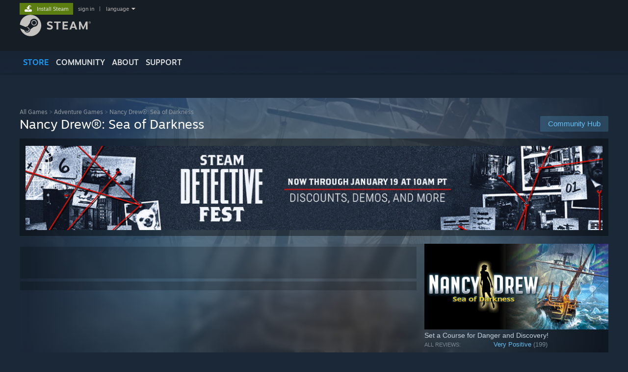

--- FILE ---
content_type: text/html; charset=UTF-8
request_url: https://store.steampowered.com/app/572700/
body_size: 29080
content:
<!DOCTYPE html>
<html class=" responsive DesktopUI" lang="en"  >
<head>
	<meta http-equiv="Content-Type" content="text/html; charset=UTF-8">
			<meta name="viewport" content="width=device-width,initial-scale=1">
		<meta name="theme-color" content="#171a21">
		<title>Save 40% on Nancy Drew®: Sea of Darkness on Steam</title>
	<link rel="shortcut icon" href="/favicon.ico" type="image/x-icon">

	
	
	<link href="https://store.fastly.steamstatic.com/public/shared/css/motiva_sans.css?v=YzJgj1FjzW34&amp;l=english&amp;_cdn=fastly" rel="stylesheet" type="text/css">
<link href="https://store.fastly.steamstatic.com/public/shared/css/shared_global.css?v=Mimb3_adC0Ie&amp;l=english&amp;_cdn=fastly" rel="stylesheet" type="text/css">
<link href="https://store.fastly.steamstatic.com/public/shared/css/buttons.css?v=BZhNEtESfYSJ&amp;l=english&amp;_cdn=fastly" rel="stylesheet" type="text/css">
<link href="https://store.fastly.steamstatic.com/public/css/v6/store.css?v=7LRLYp08Kl6w&amp;l=english&amp;_cdn=fastly" rel="stylesheet" type="text/css">
<link href="https://store.fastly.steamstatic.com/public/shared/css/user_reviews.css?v=jo85k8nNYAkB&amp;l=english&amp;_cdn=fastly" rel="stylesheet" type="text/css">
<link href="https://store.fastly.steamstatic.com/public/shared/css/store_game_shared.css?v=h3rDvpE1fR8Z&amp;l=english&amp;_cdn=fastly" rel="stylesheet" type="text/css">
<link href="https://store.fastly.steamstatic.com/public/css/v6/game.css?v=xjvx-ouvGSfh&amp;l=english&amp;_cdn=fastly" rel="stylesheet" type="text/css">
<link href="https://store.fastly.steamstatic.com/public/shared/css/store_background_shared.css?v=RuX0Jh-U_mAP&amp;l=english&amp;_cdn=fastly" rel="stylesheet" type="text/css">
<link href="https://store.fastly.steamstatic.com/public/css/v6/recommended.css?v=BxpJyNW11mxG&amp;l=english&amp;_cdn=fastly" rel="stylesheet" type="text/css">
<link href="https://store.fastly.steamstatic.com/public/css/v6/user_reviews_rewards.css?v=nDJVyLGQ1XMI&amp;l=english&amp;_cdn=fastly" rel="stylesheet" type="text/css">
<link href="https://store.fastly.steamstatic.com/public/shared/css/apphub.css?v=JES1wSdylAoi&amp;l=english&amp;_cdn=fastly" rel="stylesheet" type="text/css">
<link href="https://store.fastly.steamstatic.com/public/shared/css/ui-lightness/jquery-ui-1.7.2.custom.css?v=qgq7mHqEwLbE&amp;l=english&amp;_cdn=fastly" rel="stylesheet" type="text/css">
<link href="https://store.fastly.steamstatic.com/public/css/v6/game_mob.css?v=Ryx-AweEEY9T&amp;l=english&amp;_cdn=fastly" rel="stylesheet" type="text/css">
<link href="https://store.fastly.steamstatic.com/public/shared/css/shared_responsive.css?v=bVAhy8BAW0iP&amp;l=english&amp;_cdn=fastly" rel="stylesheet" type="text/css">
<script type="text/javascript" src="https://store.fastly.steamstatic.com/public/shared/javascript/jquery-1.8.3.min.js?v=NXam5zydzNu8&amp;l=english&amp;_cdn=fastly"></script>
<script type="text/javascript">$J = jQuery.noConflict();</script><script type="text/javascript">VALVE_PUBLIC_PATH = "https:\/\/store.fastly.steamstatic.com\/public\/";</script><script type="text/javascript" src="https://store.fastly.steamstatic.com/public/shared/javascript/tooltip.js?v=LZHsOVauqTrm&amp;l=english&amp;_cdn=fastly"></script>

<script type="text/javascript" src="https://store.fastly.steamstatic.com/public/shared/javascript/shared_global.js?v=84qavQoecqcM&amp;l=english&amp;_cdn=fastly"></script>

<script type="text/javascript" src="https://store.fastly.steamstatic.com/public/shared/javascript/auth_refresh.js?v=w6QbwI-5-j2S&amp;l=english&amp;_cdn=fastly"></script>

<script type="text/javascript" src="https://store.fastly.steamstatic.com/public/javascript/main.js?v=GpFlsIrOkJ7-&amp;l=english&amp;_cdn=fastly"></script>

<script type="text/javascript" src="https://store.fastly.steamstatic.com/public/javascript/dynamicstore.js?v=3P4YAlppbh1T&amp;l=english&amp;_cdn=fastly"></script>

<script type="text/javascript">Object.seal && [ Object, Array, String, Number ].map( function( builtin ) { Object.seal( builtin.prototype ); } );</script>
		<script type="text/javascript">
			document.addEventListener('DOMContentLoaded', function(event) {
				$J.data( document, 'x_readytime', new Date().getTime() );
				$J.data( document, 'x_oldref', GetNavCookie() );
				SetupTooltips( { tooltipCSSClass: 'store_tooltip'} );
		});
		</script><script type="text/javascript" src="https://store.fastly.steamstatic.com/public/javascript/gamehighlightplayer.js?v=d3866k3rcR-N&amp;l=english&amp;_cdn=fastly"></script>
<script type="text/javascript" src="https://store.fastly.steamstatic.com/public/shared/javascript/user_reviews.js?v=li2vp_5Z315e&amp;l=english&amp;_cdn=fastly"></script>
<script type="text/javascript" src="https://store.fastly.steamstatic.com/public/shared/javascript/dselect.js?v=w0CV_PAvw3UA&amp;l=english&amp;_cdn=fastly"></script>
<script type="text/javascript" src="https://store.fastly.steamstatic.com/public/javascript/app_tagging.js?v=jzh2Y03tD8Ea&amp;l=english&amp;_cdn=fastly"></script>
<script type="text/javascript" src="https://store.fastly.steamstatic.com/public/javascript/game.js?v=j_HQITVf2f3k&amp;l=english&amp;_cdn=fastly"></script>
<script type="text/javascript" src="https://store.fastly.steamstatic.com/public/shared/javascript/flot-0.8/jquery.flot.min.js?v=mSfqk1QKKgiz&amp;l=english&amp;_cdn=fastly"></script>
<script type="text/javascript" src="https://store.fastly.steamstatic.com/public/shared/javascript/flot-0.8/jquery.flot.resize.min.js?v=MeIf0YViALgL&amp;l=english&amp;_cdn=fastly"></script>
<script type="text/javascript" src="https://store.fastly.steamstatic.com/public/shared/javascript/flot-0.8/jquery.flot.time.min.js?v=CIECDYHJjBgN&amp;l=english&amp;_cdn=fastly"></script>
<script type="text/javascript" src="https://store.fastly.steamstatic.com/public/shared/javascript/flot-0.8/jquery.flot.selection.min.js?v=laPWW88ZIIHe&amp;l=english&amp;_cdn=fastly"></script>
<script type="text/javascript" src="https://store.fastly.steamstatic.com/public/shared/javascript/jquery-ui-1.9.2.js?v=Bu2RA9fLXSi-&amp;l=english&amp;_cdn=fastly"></script>
<script type="text/javascript" src="https://store.fastly.steamstatic.com/public/shared/javascript/shared_responsive_adapter.js?v=j0eobCNqcadg&amp;l=english&amp;_cdn=fastly"></script>

						<meta name="twitter:card" content="summary_large_image">
					<meta name="Description" content="Set a Course for Danger and Discovery!">
			
	<meta name="twitter:site" content="@steam" />

						<meta property="og:title" content="Save 40% on Nancy Drew®: Sea of Darkness on Steam">
					<meta property="twitter:title" content="Save 40% on Nancy Drew®: Sea of Darkness on Steam">
					<meta property="og:type" content="website">
					<meta property="fb:app_id" content="105386699540688">
					<meta property="og:site" content="Steam">
					<meta property="og:url" content="https://store.steampowered.com/app/572700/Nancy_Drew_Sea_of_Darkness/">
					<meta property="og:description" content="Set a Course for Danger and Discovery!">
					<meta property="twitter:description" content="Set a Course for Danger and Discovery!">
			
			<link rel="canonical" href="https://store.steampowered.com/app/572700/Nancy_Drew_Sea_of_Darkness/">
	
			<link rel="image_src" href="https://shared.fastly.steamstatic.com/store_item_assets/steam/apps/572700/capsule_616x353.jpg?t=1734463423">
		<meta property="og:image" content="https://shared.fastly.steamstatic.com/store_item_assets/steam/apps/572700/capsule_616x353.jpg?t=1734463423">
		<meta name="twitter:image" content="https://shared.fastly.steamstatic.com/store_item_assets/steam/apps/572700/capsule_616x353.jpg?t=1734463423" />
				
	
	
	
	
	</head>
<body class="v6 app game_bg menu_background_overlap application widestore v7menu responsive_page ">


<div class="responsive_page_frame with_header">
						<div role="navigation" class="responsive_page_menu_ctn mainmenu" aria-label="Mobile Menu">
				<div class="responsive_page_menu"  id="responsive_page_menu">
										<div class="mainmenu_contents">
						<div class="mainmenu_contents_items">
															<a class="menuitem" href="https://store.steampowered.com/login/?redir=app%2F572700%2F&redir_ssl=1&snr=1_5_9__global-header">
									Sign in								</a>
															<a class="menuitem supernav supernav_active" href="https://store.steampowered.com/?snr=1_5_9__global-responsive-menu" data-tooltip-type="selector" data-tooltip-content=".submenu_Store">
				Store			</a>
			<div class="submenu_Store" style="display: none;" data-submenuid="Store">
														<a class="submenuitem" href="https://store.steampowered.com/?snr=1_5_9__global-responsive-menu">
						Home											</a>
														<a class="submenuitem" href="https://store.steampowered.com/explore/?snr=1_5_9__global-responsive-menu">
						Discovery Queue											</a>
														<a class="submenuitem" href="https://steamcommunity.com/my/wishlist/">
						Wishlist											</a>
														<a class="submenuitem" href="https://store.steampowered.com/points/shop/?snr=1_5_9__global-responsive-menu">
						Points Shop											</a>
														<a class="submenuitem" href="https://store.steampowered.com/news/?snr=1_5_9__global-responsive-menu">
						News											</a>
														<a class="submenuitem" href="https://store.steampowered.com/stats/?snr=1_5_9__global-responsive-menu">
						Charts											</a>
							</div>
										<a class="menuitem supernav" href="https://steamcommunity.com/" data-tooltip-type="selector" data-tooltip-content=".submenu_Community">
				Community			</a>
			<div class="submenu_Community" style="display: none;" data-submenuid="Community">
														<a class="submenuitem" href="https://steamcommunity.com/">
						Home											</a>
														<a class="submenuitem" href="https://steamcommunity.com/discussions/">
						Discussions											</a>
														<a class="submenuitem" href="https://steamcommunity.com/workshop/">
						Workshop											</a>
														<a class="submenuitem" href="https://steamcommunity.com/market/">
						Market											</a>
														<a class="submenuitem" href="https://steamcommunity.com/?subsection=broadcasts">
						Broadcasts											</a>
							</div>
										<a class="menuitem " href="https://store.steampowered.com/about/?snr=1_5_9__global-responsive-menu">
				About			</a>
										<a class="menuitem " href="https://help.steampowered.com/en/">
				Support			</a>
			
							<div class="minor_menu_items">
																								<div class="menuitem change_language_action">
									Change language								</div>
																																	<a class="menuitem" href="https://store.steampowered.com/mobile" target="_blank" rel="noreferrer">Get the Steam Mobile App</a>
																									<div class="menuitem" role="link" onclick="Responsive_RequestDesktopView();">
										View desktop website									</div>
															</div>
						</div>
						<div class="mainmenu_footer_spacer  "></div>
						<div class="mainmenu_footer">
															<div class="mainmenu_footer_logo"><img src="https://store.fastly.steamstatic.com/public/shared/images/responsive/footerLogo_valve_new.png"></div>
								© Valve Corporation. All rights reserved. All trademarks are property of their respective owners in the US and other countries.								<span class="mainmenu_valve_links">
									<a href="https://store.steampowered.com/privacy_agreement/?snr=1_5_9__global-responsive-menu" target="_blank">Privacy Policy</a>
									&nbsp;| &nbsp;<a href="http://www.valvesoftware.com/legal.htm" target="_blank">Legal</a>
									&nbsp;| &nbsp;<a href="https://help.steampowered.com/faqs/view/10BB-D27A-6378-4436" target="_blank">Accessibility</a>
									&nbsp;| &nbsp;<a href="https://store.steampowered.com/subscriber_agreement/?snr=1_5_9__global-responsive-menu" target="_blank">Steam Subscriber Agreement</a>
									&nbsp;| &nbsp;<a href="https://store.steampowered.com/steam_refunds/?snr=1_5_9__global-responsive-menu" target="_blank">Refunds</a>
									&nbsp;| &nbsp;<a href="https://store.steampowered.com/account/cookiepreferences/?snr=1_5_9__global-responsive-menu" target="_blank">Cookies</a>
								</span>
													</div>
					</div>
									</div>
			</div>
		
		<div class="responsive_local_menu_tab"></div>

		<div class="responsive_page_menu_ctn localmenu">
			<div class="responsive_page_menu"  id="responsive_page_local_menu" data-panel="{&quot;onOptionsActionDescription&quot;:&quot;Filter&quot;,&quot;onOptionsButton&quot;:&quot;Responsive_ToggleLocalMenu()&quot;,&quot;onCancelButton&quot;:&quot;Responsive_ToggleLocalMenu()&quot;}">
				<div class="localmenu_content" data-panel="{&quot;maintainY&quot;:true,&quot;bFocusRingRoot&quot;:true,&quot;flow-children&quot;:&quot;column&quot;}">
				</div>
			</div>
		</div>



					<div class="responsive_header">
				<div class="responsive_header_content">
					<div id="responsive_menu_logo">
						<img src="https://store.fastly.steamstatic.com/public/shared/images/responsive/header_menu_hamburger.png" height="100%">
											</div>
					<div class="responsive_header_logo">
						<a href="https://store.steampowered.com/?snr=1_5_9__global-responsive-menu">
															<img src="https://store.fastly.steamstatic.com/public/shared/images/responsive/header_logo.png" height="36" border="0" alt="STEAM">
													</a>
					</div>
					<div class="responsive_header_react_target" data-featuretarget="store-menu-responsive-search"><div class="responsive_header_react_placeholder"></div></div>				</div>
			</div>
		
		<div class="responsive_page_content_overlay">

		</div>

		<div class="responsive_fixonscroll_ctn nonresponsive_hidden ">
		</div>
	
	<div class="responsive_page_content">

		<div role="banner" id="global_header" data-panel="{&quot;flow-children&quot;:&quot;row&quot;}">
	<div class="content">
		<div class="logo">
			<span id="logo_holder">
									<a href="https://store.steampowered.com/?snr=1_5_9__global-header" aria-label="Link to the Steam Homepage">
						<img src="https://store.fastly.steamstatic.com/public/shared/images/header/logo_steam.svg?t=962016" width="176" height="44" alt="Link to the Steam Homepage">
					</a>
							</span>
		</div>

			<div role="navigation" class="supernav_container" aria-label="Global Menu">
								<a class="menuitem supernav supernav_active" href="https://store.steampowered.com/?snr=1_5_9__global-header" data-tooltip-type="selector" data-tooltip-content=".submenu_Store">
				STORE			</a>
			<div class="submenu_Store" style="display: none;" data-submenuid="Store">
														<a class="submenuitem" href="https://store.steampowered.com/?snr=1_5_9__global-header">
						Home											</a>
														<a class="submenuitem" href="https://store.steampowered.com/explore/?snr=1_5_9__global-header">
						Discovery Queue											</a>
														<a class="submenuitem" href="https://steamcommunity.com/my/wishlist/">
						Wishlist											</a>
														<a class="submenuitem" href="https://store.steampowered.com/points/shop/?snr=1_5_9__global-header">
						Points Shop											</a>
														<a class="submenuitem" href="https://store.steampowered.com/news/?snr=1_5_9__global-header">
						News											</a>
														<a class="submenuitem" href="https://store.steampowered.com/stats/?snr=1_5_9__global-header">
						Charts											</a>
							</div>
										<a class="menuitem supernav" href="https://steamcommunity.com/" data-tooltip-type="selector" data-tooltip-content=".submenu_Community">
				COMMUNITY			</a>
			<div class="submenu_Community" style="display: none;" data-submenuid="Community">
														<a class="submenuitem" href="https://steamcommunity.com/">
						Home											</a>
														<a class="submenuitem" href="https://steamcommunity.com/discussions/">
						Discussions											</a>
														<a class="submenuitem" href="https://steamcommunity.com/workshop/">
						Workshop											</a>
														<a class="submenuitem" href="https://steamcommunity.com/market/">
						Market											</a>
														<a class="submenuitem" href="https://steamcommunity.com/?subsection=broadcasts">
						Broadcasts											</a>
							</div>
										<a class="menuitem " href="https://store.steampowered.com/about/?snr=1_5_9__global-header">
				About			</a>
										<a class="menuitem " href="https://help.steampowered.com/en/">
				SUPPORT			</a>
				</div>
	<script type="text/javascript">
		jQuery(function($) {
			$('#global_header .supernav').v_tooltip({'location':'bottom', 'destroyWhenDone': false, 'tooltipClass': 'supernav_content', 'offsetY':-6, 'offsetX': 1, 'horizontalSnap': 4, 'tooltipParent': '#global_header .supernav_container', 'correctForScreenSize': false});
		});
	</script>

		<div id="global_actions">
			<div role="navigation" id="global_action_menu" aria-label="Account Menu">
									<a class="header_installsteam_btn header_installsteam_btn_green" href="https://store.steampowered.com/about/?snr=1_5_9__global-header">
						<div class="header_installsteam_btn_content">
							Install Steam						</div>
					</a>
				
				
									<a class="global_action_link" href="https://store.steampowered.com/login/?redir=app%2F572700%2F&redir_ssl=1&snr=1_5_9__global-header">sign in</a>
											&nbsp;|&nbsp;
						<span class="pulldown global_action_link" id="language_pulldown" onclick="ShowMenu( this, 'language_dropdown', 'right' );">language</span>
						<div class="popup_block_new" id="language_dropdown" style="display: none;">
							<div class="popup_body popup_menu">
																																					<a class="popup_menu_item tight" href="?l=schinese" onclick="ChangeLanguage( 'schinese' ); return false;">简体中文 (Simplified Chinese)</a>
																													<a class="popup_menu_item tight" href="?l=tchinese" onclick="ChangeLanguage( 'tchinese' ); return false;">繁體中文 (Traditional Chinese)</a>
																													<a class="popup_menu_item tight" href="?l=japanese" onclick="ChangeLanguage( 'japanese' ); return false;">日本語 (Japanese)</a>
																													<a class="popup_menu_item tight" href="?l=koreana" onclick="ChangeLanguage( 'koreana' ); return false;">한국어 (Korean)</a>
																													<a class="popup_menu_item tight" href="?l=thai" onclick="ChangeLanguage( 'thai' ); return false;">ไทย (Thai)</a>
																													<a class="popup_menu_item tight" href="?l=bulgarian" onclick="ChangeLanguage( 'bulgarian' ); return false;">Български (Bulgarian)</a>
																													<a class="popup_menu_item tight" href="?l=czech" onclick="ChangeLanguage( 'czech' ); return false;">Čeština (Czech)</a>
																													<a class="popup_menu_item tight" href="?l=danish" onclick="ChangeLanguage( 'danish' ); return false;">Dansk (Danish)</a>
																													<a class="popup_menu_item tight" href="?l=german" onclick="ChangeLanguage( 'german' ); return false;">Deutsch (German)</a>
																																							<a class="popup_menu_item tight" href="?l=spanish" onclick="ChangeLanguage( 'spanish' ); return false;">Español - España (Spanish - Spain)</a>
																													<a class="popup_menu_item tight" href="?l=latam" onclick="ChangeLanguage( 'latam' ); return false;">Español - Latinoamérica (Spanish - Latin America)</a>
																													<a class="popup_menu_item tight" href="?l=greek" onclick="ChangeLanguage( 'greek' ); return false;">Ελληνικά (Greek)</a>
																													<a class="popup_menu_item tight" href="?l=french" onclick="ChangeLanguage( 'french' ); return false;">Français (French)</a>
																													<a class="popup_menu_item tight" href="?l=italian" onclick="ChangeLanguage( 'italian' ); return false;">Italiano (Italian)</a>
																													<a class="popup_menu_item tight" href="?l=indonesian" onclick="ChangeLanguage( 'indonesian' ); return false;">Bahasa Indonesia (Indonesian)</a>
																													<a class="popup_menu_item tight" href="?l=hungarian" onclick="ChangeLanguage( 'hungarian' ); return false;">Magyar (Hungarian)</a>
																													<a class="popup_menu_item tight" href="?l=dutch" onclick="ChangeLanguage( 'dutch' ); return false;">Nederlands (Dutch)</a>
																													<a class="popup_menu_item tight" href="?l=norwegian" onclick="ChangeLanguage( 'norwegian' ); return false;">Norsk (Norwegian)</a>
																													<a class="popup_menu_item tight" href="?l=polish" onclick="ChangeLanguage( 'polish' ); return false;">Polski (Polish)</a>
																													<a class="popup_menu_item tight" href="?l=portuguese" onclick="ChangeLanguage( 'portuguese' ); return false;">Português (Portuguese - Portugal)</a>
																													<a class="popup_menu_item tight" href="?l=brazilian" onclick="ChangeLanguage( 'brazilian' ); return false;">Português - Brasil (Portuguese - Brazil)</a>
																													<a class="popup_menu_item tight" href="?l=romanian" onclick="ChangeLanguage( 'romanian' ); return false;">Română (Romanian)</a>
																													<a class="popup_menu_item tight" href="?l=russian" onclick="ChangeLanguage( 'russian' ); return false;">Русский (Russian)</a>
																													<a class="popup_menu_item tight" href="?l=finnish" onclick="ChangeLanguage( 'finnish' ); return false;">Suomi (Finnish)</a>
																													<a class="popup_menu_item tight" href="?l=swedish" onclick="ChangeLanguage( 'swedish' ); return false;">Svenska (Swedish)</a>
																													<a class="popup_menu_item tight" href="?l=turkish" onclick="ChangeLanguage( 'turkish' ); return false;">Türkçe (Turkish)</a>
																													<a class="popup_menu_item tight" href="?l=vietnamese" onclick="ChangeLanguage( 'vietnamese' ); return false;">Tiếng Việt (Vietnamese)</a>
																													<a class="popup_menu_item tight" href="?l=ukrainian" onclick="ChangeLanguage( 'ukrainian' ); return false;">Українська (Ukrainian)</a>
																									<a class="popup_menu_item tight" href="https://www.valvesoftware.com/en/contact?contact-person=Translation%20Team%20Feedback" target="_blank">Report a translation problem</a>
							</div>
						</div>
												</div>
					</div>
			</div>
</div>
<div class="StoreMenuLoadingPlaceholder" data-featuretarget="store-menu-v7"><div class="PlaceholderInner"></div></div><div id="responsive_store_nav_ctn"></div><div id="responsive_store_nav_overlay" style="display:none"><div id="responsive_store_nav_overlay_ctn"></div><div id="responsive_store_nav_overlay_bottom"></div></div><div id="responsive_store_search_overlay" style="display:none"></div><div data-cart-banner-spot="1"></div>
		<div role="main" class="responsive_page_template_content" id="responsive_page_template_content" data-panel="{&quot;autoFocus&quot;:true}" >

			<div id="application_config" style="display: none;"  data-config="{&quot;EUNIVERSE&quot;:1,&quot;WEB_UNIVERSE&quot;:&quot;public&quot;,&quot;LANGUAGE&quot;:&quot;english&quot;,&quot;COUNTRY&quot;:&quot;US&quot;,&quot;MEDIA_CDN_COMMUNITY_URL&quot;:&quot;https:\/\/cdn.fastly.steamstatic.com\/steamcommunity\/public\/&quot;,&quot;MEDIA_CDN_URL&quot;:&quot;https:\/\/cdn.fastly.steamstatic.com\/&quot;,&quot;VIDEO_CDN_URL&quot;:&quot;https:\/\/video.fastly.steamstatic.com\/&quot;,&quot;COMMUNITY_CDN_URL&quot;:&quot;https:\/\/community.fastly.steamstatic.com\/&quot;,&quot;COMMUNITY_CDN_ASSET_URL&quot;:&quot;https:\/\/cdn.fastly.steamstatic.com\/steamcommunity\/public\/assets\/&quot;,&quot;STORE_CDN_URL&quot;:&quot;https:\/\/store.fastly.steamstatic.com\/&quot;,&quot;PUBLIC_SHARED_URL&quot;:&quot;https:\/\/store.fastly.steamstatic.com\/public\/shared\/&quot;,&quot;COMMUNITY_BASE_URL&quot;:&quot;https:\/\/steamcommunity.com\/&quot;,&quot;CHAT_BASE_URL&quot;:&quot;https:\/\/steamcommunity.com\/&quot;,&quot;STORE_BASE_URL&quot;:&quot;https:\/\/store.steampowered.com\/&quot;,&quot;STORE_CHECKOUT_BASE_URL&quot;:&quot;https:\/\/checkout.steampowered.com\/&quot;,&quot;IMG_URL&quot;:&quot;https:\/\/store.fastly.steamstatic.com\/public\/images\/&quot;,&quot;STEAMTV_BASE_URL&quot;:&quot;https:\/\/steam.tv\/&quot;,&quot;HELP_BASE_URL&quot;:&quot;https:\/\/help.steampowered.com\/&quot;,&quot;PARTNER_BASE_URL&quot;:&quot;https:\/\/partner.steamgames.com\/&quot;,&quot;STATS_BASE_URL&quot;:&quot;https:\/\/partner.steampowered.com\/&quot;,&quot;INTERNAL_STATS_BASE_URL&quot;:&quot;https:\/\/steamstats.valve.org\/&quot;,&quot;IN_CLIENT&quot;:false,&quot;USE_POPUPS&quot;:false,&quot;STORE_ICON_BASE_URL&quot;:&quot;https:\/\/shared.fastly.steamstatic.com\/store_item_assets\/steam\/apps\/&quot;,&quot;STORE_ITEM_BASE_URL&quot;:&quot;https:\/\/shared.fastly.steamstatic.com\/store_item_assets\/&quot;,&quot;WEBAPI_BASE_URL&quot;:&quot;https:\/\/api.steampowered.com\/&quot;,&quot;TOKEN_URL&quot;:&quot;https:\/\/store.steampowered.com\/\/chat\/clientjstoken&quot;,&quot;BUILD_TIMESTAMP&quot;:1768517617,&quot;PAGE_TIMESTAMP&quot;:1768594021,&quot;IN_TENFOOT&quot;:false,&quot;IN_GAMEPADUI&quot;:false,&quot;IN_CHROMEOS&quot;:false,&quot;IN_MOBILE_WEBVIEW&quot;:false,&quot;PLATFORM&quot;:&quot;macos&quot;,&quot;BASE_URL_STORE_CDN_ASSETS&quot;:&quot;https:\/\/cdn.fastly.steamstatic.com\/store\/&quot;,&quot;EREALM&quot;:1,&quot;LOGIN_BASE_URL&quot;:&quot;https:\/\/login.steampowered.com\/&quot;,&quot;AVATAR_BASE_URL&quot;:&quot;https:\/\/avatars.fastly.steamstatic.com\/&quot;,&quot;FROM_WEB&quot;:true,&quot;WEBSITE_ID&quot;:&quot;Store&quot;,&quot;BASE_URL_SHARED_CDN&quot;:&quot;https:\/\/shared.fastly.steamstatic.com\/&quot;,&quot;CLAN_CDN_ASSET_URL&quot;:&quot;https:\/\/clan.fastly.steamstatic.com\/&quot;,&quot;COMMUNITY_ASSETS_BASE_URL&quot;:&quot;https:\/\/shared.fastly.steamstatic.com\/community_assets\/&quot;,&quot;SNR&quot;:&quot;1_5_9_&quot;}" data-userinfo="{&quot;logged_in&quot;:false,&quot;country_code&quot;:&quot;US&quot;,&quot;excluded_content_descriptors&quot;:[3,4]}" data-hwinfo="{&quot;bSteamOS&quot;:false,&quot;bSteamDeck&quot;:false}" data-broadcastuser="{&quot;success&quot;:1,&quot;bHideStoreBroadcast&quot;:false}" data-store_page_asset_url="&quot;https:\/\/shared.fastly.steamstatic.com\/store_item_assets\/steam\/apps\/572700\/%s?t=1734463423&quot;" data-store_page_extra_assets_url="&quot;https:\/\/shared.fastly.steamstatic.com\/store_item_assets\/steam\/apps\/572700\/%s?t=1734463423&quot;" data-store_page_extra_assets_map="[]" data-deckcompatibility="{&quot;appid&quot;:572700,&quot;resolved_category&quot;:2,&quot;resolved_items&quot;:[{&quot;display_type&quot;:3,&quot;loc_token&quot;:&quot;#SteamDeckVerified_TestResult_ControllerGlyphsDoNotMatchDeckDevice&quot;},{&quot;display_type&quot;:3,&quot;loc_token&quot;:&quot;#SteamDeckVerified_TestResult_TextInputDoesNotAutomaticallyInvokesKeyboard&quot;},{&quot;display_type&quot;:4,&quot;loc_token&quot;:&quot;#SteamDeckVerified_TestResult_DefaultControllerConfigFullyFunctional&quot;},{&quot;display_type&quot;:4,&quot;loc_token&quot;:&quot;#SteamDeckVerified_TestResult_InterfaceTextIsLegible&quot;},{&quot;display_type&quot;:4,&quot;loc_token&quot;:&quot;#SteamDeckVerified_TestResult_DefaultConfigurationIsPerformant&quot;}],&quot;steam_deck_blog_url&quot;:&quot;&quot;,&quot;search_id&quot;:null,&quot;steamos_resolved_category&quot;:2,&quot;steamos_resolved_items&quot;:[{&quot;display_type&quot;:3,&quot;loc_token&quot;:&quot;#SteamOS_TestResult_GameStartupFunctional&quot;},{&quot;display_type&quot;:1,&quot;loc_token&quot;:&quot;#SteamOS_TestResult_TextInputDoesNotAutomaticallyInvokesKeyboard&quot;}]}" data-appname="&quot;Nancy Drew\u00ae: Sea of Darkness&quot;" data-store_user_config="{&quot;webapi_token&quot;:&quot;&quot;,&quot;shoppingcart&quot;:null,&quot;originating_navdata&quot;:{&quot;domain&quot;:&quot;store.steampowered.com&quot;,&quot;controller&quot;:&quot;direct-navigation&quot;,&quot;method&quot;:&quot;&quot;,&quot;submethod&quot;:&quot;&quot;,&quot;feature&quot;:&quot;&quot;,&quot;depth&quot;:0,&quot;countrycode&quot;:&quot;&quot;,&quot;webkey&quot;:null,&quot;is_client&quot;:false,&quot;curator_data&quot;:null,&quot;is_likely_bot&quot;:true,&quot;is_utm&quot;:false},&quot;wishlist_item_count&quot;:0}"></div><div id="application_root"></div><script>window.g_wapit="";</script><link href="https://store.fastly.steamstatic.com/public/css/applications/store/main.css?v=OKHQenzQ5v7r&amp;l=english&amp;_cdn=fastly" rel="stylesheet" type="text/css">
<script type="text/javascript" src="https://store.fastly.steamstatic.com/public/javascript/applications/store/manifest.js?v=NMy5Dr8hVesx&amp;l=english&amp;_cdn=fastly"></script>
<script type="text/javascript" src="https://store.fastly.steamstatic.com/public/javascript/applications/store/libraries~b28b7af69.js?v=L9JqUktT3bf9&amp;l=english&amp;_cdn=fastly"></script>
<script type="text/javascript" src="https://store.fastly.steamstatic.com/public/javascript/applications/store/main.js?v=bG5g8vVhSPG1&amp;l=english&amp;_cdn=fastly"></script>
<script type="text/javascript">
	var g_AccountID = 0;
	var g_Languages = ["english"];
	var g_sessionID = "03bdfff88e2e690a055f8683";
	var g_ServerTime = 1768594021;
	var g_bUseNewCartAPI = true;

	$J( InitMiniprofileHovers( 'https%3A%2F%2Fstore.steampowered.com%2F' ) );

	
	if ( typeof GStoreItemData != 'undefined' )
	{
		GStoreItemData.AddNavParams({
			__page_default: "1_5_9_",
			__page_default_obj: {"domain":"store.steampowered.com","controller":"application","method":"app","submethod":"","feature":null,"depth":null,"countrycode":"US","webkey":null,"is_client":false,"curator_data":null,"is_likely_bot":true,"is_utm":null},
			__originating_obj: {"domain":"store.steampowered.com","controller":"direct-navigation","method":"","submethod":"","feature":"","depth":0,"countrycode":"","webkey":null,"is_client":false,"curator_data":null,"is_likely_bot":true,"is_utm":false},
			storemenu_recommendedtags: "1_5_9__17"		});
	}

	if ( typeof GDynamicStore != 'undefined' )
	{
		GDynamicStore.Init(0, false, "", {"primary_language":null,"secondary_languages":null,"platform_windows":null,"platform_mac":null,"platform_linux":null,"timestamp_updated":null,"hide_store_broadcast":null,"review_score_preference":null,"timestamp_content_descriptor_preferences_updated":null,"provide_deck_feedback":null,"additional_languages":null}, 'US',
			{"bNoDefaultDescriptors":true});
		GStoreItemData.SetCurrencyFormatter(function( nValueInCents, bWholeUnitsOnly ) { var fmt = function( nValueInCents, bWholeUnitsOnly ) {	var format = v_numberformat( nValueInCents / 100, bWholeUnitsOnly ? 0 : 2, ".", ","); return format; };var strNegativeSymbol = '';	if ( nValueInCents < 0 ) { strNegativeSymbol = '-'; nValueInCents = -nValueInCents; }return strNegativeSymbol + "$" + fmt( nValueInCents, bWholeUnitsOnly );});
		GStoreItemData.SetCurrencyMinPriceIncrement(1);
	}
</script>

<script type="text/javascript">

	var g_eDiscoveryQueueType = 0;

	GStoreItemData.AddStoreItemDataSet(
		{"rgApps":{"2879840":{"name":"Escape Simulator 2","url_name":"Escape_Simulator_2","discount_block":"<div class=\"discount_block  no_discount\" data-price-final=\"1999\" data-bundlediscount=\"0\" data-discount=\"0\"><div class=\"discount_prices\"><div class=\"discount_final_price\">$19.99<\/div><\/div><\/div>","descids":[],"small_capsulev5":"https:\/\/shared.fastly.steamstatic.com\/store_item_assets\/steam\/apps\/2879840\/6ca4178f36284121699540e56d4e49c776c3d6ef\/capsule_184x69.jpg?t=1765913600","os_windows":true,"os_macos":true,"has_live_broadcast":false,"localized":true,"localized_english":true},"787480":{"name":"Phoenix Wright: Ace Attorney Trilogy","url_name":"Phoenix_Wright_Ace_Attorney_Trilogy","discount_block":"<div class=\"discount_block  no_discount\" data-price-final=\"2999\" data-bundlediscount=\"0\" data-discount=\"0\"><div class=\"discount_prices\"><div class=\"discount_final_price\">$29.99<\/div><\/div><\/div>","descids":[],"small_capsulev5":"https:\/\/shared.fastly.steamstatic.com\/store_item_assets\/steam\/apps\/787480\/capsule_184x69.jpg?t=1763515519","os_windows":true,"has_live_broadcast":false,"localized":true,"localized_english":true},"2754380":{"name":"The Roottrees are Dead","url_name":"The_Roottrees_are_Dead","discount_block":"<div class=\"discount_block \" data-price-final=\"1599\" data-bundlediscount=\"0\" data-discount=\"20\" role=\"link\" aria-label=\"20% off. $19.99 normally, discounted to $15.99\"><div class=\"discount_pct\">-20%<\/div><div class=\"discount_prices\"><div class=\"discount_original_price\">$19.99<\/div><div class=\"discount_final_price\">$15.99<\/div><\/div><\/div>","descids":[],"small_capsulev5":"https:\/\/shared.fastly.steamstatic.com\/store_item_assets\/steam\/apps\/2754380\/e352ff8c11e1a18254c62550b1128cb66e437c8e\/capsule_184x69.jpg?t=1766154696","os_windows":true,"os_macos":true,"os_linux":true,"has_live_broadcast":false,"discount":true,"localized":true,"localized_english":true},"1343400":{"name":"RuneScape \u00ae","url_name":"RuneScape","discount_block":"<div class=\"discount_block  no_discount\" data-price-final=\"0\" data-bundlediscount=\"0\" data-discount=\"0\"><div class=\"discount_prices\"><div class=\"discount_final_price\">Free To Play<\/div><\/div><\/div>","descids":[],"small_capsulev5":"https:\/\/shared.fastly.steamstatic.com\/store_item_assets\/steam\/apps\/1343400\/9a3806786bc333281e7ad2857b258eb4af29e7db\/capsule_184x69.jpg?t=1750692577","os_windows":true,"os_macos":true,"has_live_broadcast":false,"localized":true,"localized_english":true},"2885870":{"name":"Strange Antiquities","url_name":"Strange_Antiquities","discount_block":"<div class=\"discount_block  no_discount\" data-price-final=\"1799\" data-bundlediscount=\"0\" data-discount=\"0\"><div class=\"discount_prices\"><div class=\"discount_final_price\">$17.99<\/div><\/div><\/div>","descids":[],"small_capsulev5":"https:\/\/shared.fastly.steamstatic.com\/store_item_assets\/steam\/apps\/2885870\/d21f711aacd73cf8aa99c7ec3c92f114afad8609\/capsule_184x69.jpg?t=1761204786","os_windows":true,"os_macos":true,"has_live_broadcast":false,"localized":true,"localized_english":true},"2401970":{"name":"Ace Attorney Investigations Collection","url_name":"Ace_Attorney_Investigations_Collection","discount_block":"<div class=\"discount_block  no_discount\" data-price-final=\"3999\" data-bundlediscount=\"0\" data-discount=\"0\"><div class=\"discount_prices\"><div class=\"discount_final_price\">$39.99<\/div><\/div><\/div>","descids":[],"small_capsulev5":"https:\/\/shared.fastly.steamstatic.com\/store_item_assets\/steam\/apps\/2401970\/capsule_184x69.jpg?t=1747359314","os_windows":true,"has_live_broadcast":false,"localized":true,"localized_english":true},"1435790":{"name":"Escape Simulator","url_name":"Escape_Simulator","discount_block":"<div class=\"discount_block  no_discount\" data-price-final=\"1999\" data-bundlediscount=\"0\" data-discount=\"0\"><div class=\"discount_prices\"><div class=\"discount_final_price\">$19.99<\/div><\/div><\/div>","descids":[],"small_capsulev5":"https:\/\/shared.fastly.steamstatic.com\/store_item_assets\/steam\/apps\/1435790\/45a7f618deb1486f4819e27d4b0d007fdcb5f4f3\/capsule_184x69.jpg?t=1765484511","os_windows":true,"os_macos":true,"vr_htcvive":true,"has_live_broadcast":false,"localized":true,"localized_english":true},"567640":{"name":"Danganronpa V3: Killing Harmony","url_name":"Danganronpa_V3_Killing_Harmony","discount_block":"<div class=\"discount_block  no_discount\" data-price-final=\"3999\" data-bundlediscount=\"0\" data-discount=\"0\"><div class=\"discount_prices\"><div class=\"discount_final_price\">$39.99<\/div><\/div><\/div>","descids":[1,5],"small_capsulev5":"https:\/\/shared.fastly.steamstatic.com\/store_item_assets\/steam\/apps\/567640\/capsule_184x69.jpg?t=1750134757","os_windows":true,"has_live_broadcast":false,"localized":true,"localized_english":true},"413410":{"name":"Danganronpa: Trigger Happy Havoc","url_name":"Danganronpa_Trigger_Happy_Havoc","discount_block":"<div class=\"discount_block  no_discount\" data-price-final=\"1999\" data-bundlediscount=\"0\" data-discount=\"0\"><div class=\"discount_prices\"><div class=\"discount_final_price\">$19.99<\/div><\/div><\/div>","descids":[1,5],"small_capsulev5":"https:\/\/shared.fastly.steamstatic.com\/store_item_assets\/steam\/apps\/413410\/capsule_184x69.jpg?t=1750134092","os_windows":true,"os_macos":true,"os_linux":true,"has_live_broadcast":false,"localized":true,"localized_english":true,"status_string":"Now Available on SteamOS!"},"2478970":{"name":"Tomb Raider I-III Remastered Starring Lara Croft","url_name":"Tomb_Raider_IIII_Remastered_Starring_Lara_Croft","discount_block":"<div class=\"discount_block  no_discount\" data-price-final=\"2999\" data-bundlediscount=\"0\" data-discount=\"0\"><div class=\"discount_prices\"><div class=\"discount_final_price\">$29.99<\/div><\/div><\/div>","descids":[2,5],"small_capsulev5":"https:\/\/shared.fastly.steamstatic.com\/store_item_assets\/steam\/apps\/2478970\/capsule_184x69.jpg?t=1711475398","os_windows":true,"has_live_broadcast":false,"localized":true,"localized_english":true,"has_adult_content_violence":true},"1931770":{"name":"Chants of Sennaar","url_name":"Chants_of_Sennaar","discount_block":"<div class=\"discount_block \" data-price-final=\"1199\" data-bundlediscount=\"0\" data-discount=\"40\" role=\"link\" aria-label=\"40% off. $19.99 normally, discounted to $11.99\"><div class=\"discount_pct\">-40%<\/div><div class=\"discount_prices\"><div class=\"discount_original_price\">$19.99<\/div><div class=\"discount_final_price\">$11.99<\/div><\/div><\/div>","descids":[],"small_capsulev5":"https:\/\/shared.fastly.steamstatic.com\/store_item_assets\/steam\/apps\/1931770\/capsule_184x69.jpg?t=1762960854","os_windows":true,"has_live_broadcast":false,"discount":true,"localized":true,"localized_english":true},"413420":{"name":"Danganronpa 2: Goodbye Despair","url_name":"Danganronpa_2_Goodbye_Despair","discount_block":"<div class=\"discount_block  no_discount\" data-price-final=\"1999\" data-bundlediscount=\"0\" data-discount=\"0\"><div class=\"discount_prices\"><div class=\"discount_final_price\">$19.99<\/div><\/div><\/div>","descids":[1,5],"small_capsulev5":"https:\/\/shared.fastly.steamstatic.com\/store_item_assets\/steam\/apps\/413420\/capsule_184x69.jpg?t=1750134103","os_windows":true,"os_macos":true,"os_linux":true,"has_live_broadcast":false,"localized":true,"localized_english":true},"2187220":{"name":"Apollo Justice: Ace Attorney Trilogy","url_name":"Apollo_Justice_Ace_Attorney_Trilogy","discount_block":"<div class=\"discount_block  no_discount\" data-price-final=\"4999\" data-bundlediscount=\"0\" data-discount=\"0\"><div class=\"discount_prices\"><div class=\"discount_final_price\">$49.99<\/div><\/div><\/div>","descids":[],"small_capsulev5":"https:\/\/shared.fastly.steamstatic.com\/store_item_assets\/steam\/apps\/2187220\/capsule_184x69.jpg?t=1763346372","os_windows":true,"has_live_broadcast":false,"localized":true,"localized_english":true},"1574580":{"name":"Strange Horticulture","url_name":"Strange_Horticulture","discount_block":"<div class=\"discount_block \" data-price-final=\"639\" data-bundlediscount=\"0\" data-discount=\"60\" role=\"link\" aria-label=\"60% off. $15.99 normally, discounted to $6.39\"><div class=\"discount_pct\">-60%<\/div><div class=\"discount_prices\"><div class=\"discount_original_price\">$15.99<\/div><div class=\"discount_final_price\">$6.39<\/div><\/div><\/div>","descids":[],"small_capsulev5":"https:\/\/shared.fastly.steamstatic.com\/store_item_assets\/steam\/apps\/1574580\/capsule_184x69.jpg?t=1762953888","os_windows":true,"os_macos":true,"has_live_broadcast":false,"discount":true,"localized":true,"localized_english":true},"1967430":{"name":"Ghost Trick: Phantom Detective","url_name":"Ghost_Trick_Phantom_Detective","discount_block":"<div class=\"discount_block  no_discount\" data-price-final=\"2999\" data-bundlediscount=\"0\" data-discount=\"0\"><div class=\"discount_prices\"><div class=\"discount_final_price\">$29.99<\/div><\/div><\/div>","descids":[],"small_capsulev5":"https:\/\/shared.fastly.steamstatic.com\/store_item_assets\/steam\/apps\/1967430\/capsule_184x69.jpg?t=1761525968","os_windows":true,"has_live_broadcast":false,"localized":true,"localized_english":true},"1677770":{"name":"The Case of the Golden Idol","url_name":"The_Case_of_the_Golden_Idol","discount_block":"<div class=\"discount_block \" data-price-final=\"899\" data-bundlediscount=\"0\" data-discount=\"50\" role=\"link\" aria-label=\"50% off. $17.99 normally, discounted to $8.99\"><div class=\"discount_pct\">-50%<\/div><div class=\"discount_prices\"><div class=\"discount_original_price\">$17.99<\/div><div class=\"discount_final_price\">$8.99<\/div><\/div><\/div>","descids":[5],"small_capsulev5":"https:\/\/shared.fastly.steamstatic.com\/store_item_assets\/steam\/apps\/1677770\/capsule_184x69.jpg?t=1758227116","os_windows":true,"os_macos":true,"os_linux":true,"has_live_broadcast":false,"discount":true,"localized":true,"localized_english":true},"2716400":{"name":"The Rise of the Golden Idol","url_name":"The_Rise_of_the_Golden_Idol","discount_block":"<div class=\"discount_block \" data-price-final=\"1599\" data-bundlediscount=\"0\" data-discount=\"20\" role=\"link\" aria-label=\"20% off. $19.99 normally, discounted to $15.99\"><div class=\"discount_pct\">-20%<\/div><div class=\"discount_prices\"><div class=\"discount_original_price\">$19.99<\/div><div class=\"discount_final_price\">$15.99<\/div><\/div><\/div>","descids":[5],"small_capsulev5":"https:\/\/shared.fastly.steamstatic.com\/store_item_assets\/steam\/apps\/2716400\/6e347e6dc24a715af7e06265d3ee2664e8067aab\/capsule_184x69.jpg?t=1758890410","os_windows":true,"os_macos":true,"has_live_broadcast":false,"discount":true,"localized":true,"localized_english":true},"501300":{"name":"What Remains of Edith Finch","url_name":"What_Remains_of_Edith_Finch","discount_block":"<div class=\"discount_block \" data-price-final=\"499\" data-bundlediscount=\"0\" data-discount=\"75\" role=\"link\" aria-label=\"75% off. $19.99 normally, discounted to $4.99\"><div class=\"discount_pct\">-75%<\/div><div class=\"discount_prices\"><div class=\"discount_original_price\">$19.99<\/div><div class=\"discount_final_price\">$4.99<\/div><\/div><\/div>","descids":[],"small_capsulev5":"https:\/\/shared.fastly.steamstatic.com\/store_item_assets\/steam\/apps\/501300\/capsule_184x69.jpg?t=1751995813","os_windows":true,"has_live_broadcast":false,"discount":true,"localized":true,"localized_english":true},"383870":{"name":"Firewatch","url_name":"Firewatch","discount_block":"<div class=\"discount_block  no_discount\" data-price-final=\"1999\" data-bundlediscount=\"0\" data-discount=\"0\"><div class=\"discount_prices\"><div class=\"discount_final_price\">$19.99<\/div><\/div><\/div>","descids":[1,5],"small_capsulev5":"https:\/\/shared.fastly.steamstatic.com\/store_item_assets\/steam\/apps\/383870\/4bede1250e3ec63295fa3f019311d4a30a1a4bce\/capsule_184x69.jpg?t=1755789801","os_windows":true,"os_macos":true,"os_linux":true,"has_live_broadcast":false,"localized":true,"localized_english":true},"1341290":{"name":"We Were Here Forever","url_name":"We_Were_Here_Forever","discount_block":"<div class=\"discount_block  no_discount\" data-price-final=\"1799\" data-bundlediscount=\"0\" data-discount=\"0\"><div class=\"discount_prices\"><div class=\"discount_final_price\">$17.99<\/div><\/div><\/div>","descids":[],"small_capsulev5":"https:\/\/shared.fastly.steamstatic.com\/store_item_assets\/steam\/apps\/1341290\/7176c2e34530b2d6996fbf000c87cae669f1d420\/capsule_184x69.jpg?t=1764331788","os_windows":true,"has_live_broadcast":false,"localized":true,"localized_english":true},"1243850":{"name":"This Bed We Made","url_name":"This_Bed_We_Made","discount_block":"<div class=\"discount_block \" data-price-final=\"1499\" data-bundlediscount=\"0\" data-discount=\"40\" role=\"link\" aria-label=\"40% off. $24.99 normally, discounted to $14.99\"><div class=\"discount_pct\">-40%<\/div><div class=\"discount_prices\"><div class=\"discount_original_price\">$24.99<\/div><div class=\"discount_final_price\">$14.99<\/div><\/div><\/div>","descids":[5],"small_capsulev5":"https:\/\/shared.fastly.steamstatic.com\/store_item_assets\/steam\/apps\/1243850\/capsule_184x69.jpg?t=1739896855","os_windows":true,"has_live_broadcast":false,"discount":true,"localized":true,"localized_english":true},"555950":{"name":"Danganronpa Another Episode: Ultra Despair Girls","url_name":"Danganronpa_Another_Episode_Ultra_Despair_Girls","discount_block":"<div class=\"discount_block  no_discount\" data-price-final=\"2999\" data-bundlediscount=\"0\" data-discount=\"0\"><div class=\"discount_prices\"><div class=\"discount_final_price\">$29.99<\/div><\/div><\/div>","descids":[1,5],"small_capsulev5":"https:\/\/shared.fastly.steamstatic.com\/store_item_assets\/steam\/apps\/555950\/capsule_184x69.jpg?t=1715701294","os_windows":true,"has_live_broadcast":false,"localized":true,"localized_english":true,"has_adult_content_sex":true},"1255560":{"name":"Myst","url_name":"Myst","discount_block":"<div class=\"discount_block  no_discount\" data-price-final=\"3499\" data-bundlediscount=\"0\" data-discount=\"0\"><div class=\"discount_prices\"><div class=\"discount_final_price\">$34.99<\/div><\/div><\/div>","descids":[],"small_capsulev5":"https:\/\/shared.fastly.steamstatic.com\/store_item_assets\/steam\/apps\/1255560\/capsule_184x69.jpg?t=1760717221","os_windows":true,"os_macos":true,"vr_htcvive":true,"vr_oculusrift":true,"has_live_broadcast":false,"localized":true,"localized_english":true},"3148060":{"name":"Penelope Pendrick and the Art of Deceit","url_name":"Penelope_Pendrick_and_the_Art_of_Deceit","discount_block":"<div class=\"discount_block \" data-price-final=\"2249\" data-bundlediscount=\"0\" data-discount=\"10\" role=\"link\" aria-label=\"10% off. $24.99 normally, discounted to $22.49\"><div class=\"discount_pct\">-10%<\/div><div class=\"discount_prices\"><div class=\"discount_original_price\">$24.99<\/div><div class=\"discount_final_price\">$22.49<\/div><\/div><\/div>","descids":[],"small_capsulev5":"https:\/\/shared.fastly.steamstatic.com\/store_item_assets\/steam\/apps\/3148060\/capsule_184x69.jpg?t=1763571656","os_windows":true,"os_macos":true,"has_live_broadcast":false,"discount":true,"localized":true,"localized_english":true},"1158850":{"name":"The Great Ace Attorney Chronicles","url_name":"The_Great_Ace_Attorney_Chronicles","discount_block":"<div class=\"discount_block  no_discount\" data-price-final=\"3999\" data-bundlediscount=\"0\" data-discount=\"0\"><div class=\"discount_prices\"><div class=\"discount_final_price\">$39.99<\/div><\/div><\/div>","descids":[],"small_capsulev5":"https:\/\/shared.fastly.steamstatic.com\/store_item_assets\/steam\/apps\/1158850\/capsule_184x69.jpg?t=1727757784","os_windows":true,"has_live_broadcast":false,"localized":true,"localized_english":true},"1205520":{"name":"Pentiment","url_name":"Pentiment","discount_block":"<div class=\"discount_block  no_discount\" data-price-final=\"1999\" data-bundlediscount=\"0\" data-discount=\"0\"><div class=\"discount_prices\"><div class=\"discount_final_price\">$19.99<\/div><\/div><\/div>","descids":[5],"small_capsulev5":"https:\/\/shared.fastly.steamstatic.com\/store_item_assets\/steam\/apps\/1205520\/capsule_184x69.jpg?t=1759874806","os_windows":true,"has_live_broadcast":false,"localized":true,"localized_english":true},"3187010":{"name":"Dinocop","url_name":"Dinocop","discount_block":"<div class=\"discount_block \" data-price-final=\"1349\" data-bundlediscount=\"0\" data-discount=\"10\" role=\"link\" aria-label=\"10% off. $14.99 normally, discounted to $13.49\"><div class=\"discount_pct\">-10%<\/div><div class=\"discount_prices\"><div class=\"discount_original_price\">$14.99<\/div><div class=\"discount_final_price\">$13.49<\/div><\/div><\/div>","descids":[5],"small_capsulev5":"https:\/\/shared.fastly.steamstatic.com\/store_item_assets\/steam\/apps\/3187010\/55ac8694c5331f279a21b2cebb348f51412e6cbc\/capsule_184x69.jpg?t=1765912282","os_windows":true,"os_macos":true,"has_live_broadcast":false,"discount":true,"localized":true,"localized_english":true},"638230":{"name":"Journey","url_name":"Journey","discount_block":"<div class=\"discount_block \" data-price-final=\"374\" data-bundlediscount=\"0\" data-discount=\"75\" role=\"link\" aria-label=\"75% off. $14.99 normally, discounted to $3.74\"><div class=\"discount_pct\">-75%<\/div><div class=\"discount_prices\"><div class=\"discount_original_price\">$14.99<\/div><div class=\"discount_final_price\">$3.74<\/div><\/div><\/div>","descids":[],"small_capsulev5":"https:\/\/shared.fastly.steamstatic.com\/store_item_assets\/steam\/apps\/638230\/capsule_184x69.jpg?t=1729099361","os_windows":true,"has_live_broadcast":false,"discount":true,"localized":true,"localized_english":true},"2797960":{"name":"Confidential Killings - A Detective Game","url_name":"Confidential_Killings__A_Detective_Game","discount_block":"<div class=\"discount_block \" data-price-final=\"1349\" data-bundlediscount=\"0\" data-discount=\"10\" role=\"link\" aria-label=\"10% off. $14.99 normally, discounted to $13.49\"><div class=\"discount_pct\">-10%<\/div><div class=\"discount_prices\"><div class=\"discount_original_price\">$14.99<\/div><div class=\"discount_final_price\">$13.49<\/div><\/div><\/div>","descids":[5],"small_capsulev5":"https:\/\/shared.fastly.steamstatic.com\/store_item_assets\/steam\/apps\/2797960\/6abd70a670adbe7c29875dd860af032f0bdf7a90\/capsule_184x69.jpg?t=1768250222","os_windows":true,"os_macos":true,"has_live_broadcast":false,"discount":true,"localized":true,"localized_english":true},"2714620":{"name":"Duck Detective: The Ghost of Glamping","url_name":"Duck_Detective_The_Ghost_of_Glamping","discount_block":"<div class=\"discount_block \" data-price-final=\"799\" data-bundlediscount=\"0\" data-discount=\"20\" role=\"link\" aria-label=\"20% off. $9.99 normally, discounted to $7.99\"><div class=\"discount_pct\">-20%<\/div><div class=\"discount_prices\"><div class=\"discount_original_price\">$9.99<\/div><div class=\"discount_final_price\">$7.99<\/div><\/div><\/div>","descids":[],"small_capsulev5":"https:\/\/shared.fastly.steamstatic.com\/store_item_assets\/steam\/apps\/2714620\/c5199786ef570a4d8337319d69469e34391f4ec5\/capsule_184x69.jpg?t=1765295426","os_windows":true,"os_macos":true,"os_linux":true,"has_live_broadcast":false,"discount":true,"localized":true,"localized_english":true}},"rgPackages":{"1834":{"name":"Nancy Drew: The Phantom of Venice","url_name":"Nancy_Drew_The_Phantom_of_Venice","discount_block":"<div class=\"discount_block \" data-price-final=\"599\" data-bundlediscount=\"0\" data-discount=\"40\" role=\"link\" aria-label=\"40% off. $9.99 normally, discounted to $5.99\"><div class=\"discount_pct\">-40%<\/div><div class=\"discount_prices\"><div class=\"discount_original_price\">$9.99<\/div><div class=\"discount_final_price\">$5.99<\/div><\/div><\/div>","descids":[],"tiny_capsule":"https:\/\/shared.fastly.steamstatic.com\/store_item_assets\/steam\/apps\/31920\/capsule_sm_120.jpg?t=1768261242","tags":["Adventure","Point & Click","Puzzle","Funny","Classic"],"tagids":[21,1698,1664,4136,1693,1742],"os_windows":true,"appids":[31920],"has_live_broadcast":false,"discount":true,"localized":true,"localized_english":true},"2426":{"name":"Nancy Drew: Danger by Design","url_name":"Nancy_Drew_Danger_by_Design","discount_block":"<div class=\"discount_block \" data-price-final=\"599\" data-bundlediscount=\"0\" data-discount=\"40\" role=\"link\" aria-label=\"40% off. $9.99 normally, discounted to $5.99\"><div class=\"discount_pct\">-40%<\/div><div class=\"discount_prices\"><div class=\"discount_original_price\">$9.99<\/div><div class=\"discount_final_price\">$5.99<\/div><\/div><\/div>","descids":[],"tiny_capsule":"https:\/\/shared.fastly.steamstatic.com\/store_item_assets\/steam\/apps\/31800\/capsule_sm_120.jpg?t=1734460557","tags":["Adventure","Point & Click","Puzzle","Detective","Story Rich"],"tagids":[21,1698,1664,5613,1742,1756],"os_windows":true,"appids":[31800],"has_live_broadcast":false,"discount":true,"localized":true,"localized_english":true},"8939":{"name":"Nancy Drew: The Captive Curse","url_name":"Nancy_Drew_The_Captive_Curse","discount_block":"<div class=\"discount_block \" data-price-final=\"1199\" data-bundlediscount=\"0\" data-discount=\"40\" role=\"link\" aria-label=\"40% off. $19.99 normally, discounted to $11.99\"><div class=\"discount_pct\">-40%<\/div><div class=\"discount_prices\"><div class=\"discount_original_price\">$19.99<\/div><div class=\"discount_final_price\">$11.99<\/div><\/div><\/div>","descids":[],"tiny_capsule":"https:\/\/shared.fastly.steamstatic.com\/store_item_assets\/steam\/apps\/42220\/capsule_sm_120.jpg?t=1761592820","tags":["Adventure","Point & Click","Puzzle","Story Rich","Casual"],"tagids":[21,1698,1664,1742,597,5613],"os_windows":true,"os_macos":true,"appids":[42220],"has_live_broadcast":false,"discount":true,"localized":true,"localized_english":true},"145514":{"name":"Nancy Drew: Sea of Darkness","url_name":"Nancy_Drew_Sea_of_Darkness","discount_block":"<div class=\"discount_block \" data-price-final=\"1199\" data-bundlediscount=\"0\" data-discount=\"40\" role=\"link\" aria-label=\"40% off. $19.99 normally, discounted to $11.99\"><div class=\"discount_pct\">-40%<\/div><div class=\"discount_prices\"><div class=\"discount_original_price\">$19.99<\/div><div class=\"discount_final_price\">$11.99<\/div><\/div><\/div>","descids":[],"tiny_capsule":"https:\/\/shared.fastly.steamstatic.com\/store_item_assets\/steam\/apps\/572700\/capsule_sm_120.jpg?t=1734463423","tags":["Adventure","Point & Click","Detective","Puzzle","Mystery"],"tagids":[21,1698,5613,1664,5716,1742],"os_windows":true,"appids":[572700],"has_live_broadcast":false,"discount":true,"localized":true,"localized_english":true},"145520":{"name":"Nancy Drew: The Shattered Medallion","url_name":"Nancy_Drew_The_Shattered_Medallion","discount_block":"<div class=\"discount_block \" data-price-final=\"1199\" data-bundlediscount=\"0\" data-discount=\"40\" role=\"link\" aria-label=\"40% off. $19.99 normally, discounted to $11.99\"><div class=\"discount_pct\">-40%<\/div><div class=\"discount_prices\"><div class=\"discount_original_price\">$19.99<\/div><div class=\"discount_final_price\">$11.99<\/div><\/div><\/div>","descids":[],"tiny_capsule":"https:\/\/shared.fastly.steamstatic.com\/store_item_assets\/steam\/apps\/572720\/capsule_sm_120.jpg?t=1734468049","tags":["Adventure","Point & Click","Detective","Mystery","Family Friendly"],"tagids":[21,1698,5613,5716,5350,597],"os_windows":true,"os_macos":true,"appids":[572720],"has_live_broadcast":false,"discount":true,"localized":true,"localized_english":true}},"rgBundles":[]}	);
	GStoreItemData.AddNavParams( {
		recommended: "1_5_9__300",
		recommend_franchise: "1_5_9__316",
		more_from_franchise: "1_5_9__317",
		bundle_component_preview: "1_5_9__412",
		recommended_ranked_played: "1_5_9__862",
	} );

	$J( function() {
		var $Expander = $J('#devnotes_expander');
		if( $Expander.length && $Expander.height() < parseInt( $Expander.css('max-height') ) ) {
			$J('#devnotes_more').hide();
		}

		CollapseLongStrings( '.dev_row .summary.column' );

				InitAutocollapse();
		InitHorizontalAutoSliders();

		var bUseWideStore = true;
		Responsive_ReparentItemsInResponsiveMode( '.responsive_apppage_details_right', $J('#responsive_apppage_details_right_ctn'), bUseWideStore );
		Responsive_ReparentItemsInResponsiveMode( '.responsive_apppage_details_left', $J('#responsive_apppage_details_left_ctn'), bUseWideStore );
		Responsive_ReparentItemsInResponsiveMode( '.responsive_apppage_reviewblock', $J('#responsive_apppage_reviewblock_ctn'), bUseWideStore );

		//hack to workaround chrome bug
		$J('#responsive_apppage_reviewblock_ctn' ).css('width', '100%' );
		window.setTimeout( function() { $J('#responsive_apppage_reviewblock_ctn').css('width', '' ); }, 1 );

				var watcher = new CScrollOffsetWatcher( $J('#app_reviews_hash'), OnLoadReviews );
		watcher.SetBufferHeight( 0 );

				InitPlaytimeFilterSlider();
		
		// on Tablet wait to do this when the window is fully loaded - see OnPageLoaded()
				ReparentAppLandingPageForSmallScreens();
		
		
				AddRightNavStickyPaddingOnTablet();
		
			var usability = InitUsabilityTracker( "https:\/\/store.steampowered.com\/app\/usabilitytracking\/572700" );
		usability.ScheduleUpload();
	
		
		SetupReviewFilterMenus();

			} );

	
	function OpenTagModal()
	{
		ShowAppTagModal( 572700 );
	}

	
</script>

<div class="game_page_background game" style="background-image: url( '');" data-miniprofile-appid=572700>

	
			<div class="banner_open_in_steam">
			<div data-featuretarget="open-in-desktop-client"></div>
		</div>
	
	
	<!-- create two column layout for Deck, Tablet sized screens -->
	<div id="tabletGrid" class="tablet_grid">

	<div class="page_content_ctn" itemscope itemtype="http://schema.org/Product">
		
		<meta itemprop="image" content="https://shared.fastly.steamstatic.com/store_item_assets/steam/apps/572700/capsule_231x87.jpg?t=1734463423">
					<div itemprop="offers" itemscope itemtype="http://schema.org/Offer" style="display: none;">
				<meta itemprop="priceCurrency" content="USD">
				<meta itemprop="price" content="11.99">
							</div>
		
		<div class="page_top_area">
							<div class="game_page_background_ctn game">
					<img src="https://shared.fastly.steamstatic.com/store_item_assets/steam/apps/572700/page_bg_raw.jpg?t=1734463423" class="gameColor" alt="">
					<img src="https://shared.fastly.steamstatic.com/store_item_assets/steam/apps/572700/page_bg_raw.jpg?t=1734463423" class="gameTexture" alt="">

				</div>
			
		<div class="page_title_area game_title_area page_content" data-gpnav="columns">
			<div class="breadcrumbs" data-panel="{&quot;flow-children&quot;:&quot;row&quot;}" >
								<div class="blockbg">
											<a href="https://store.steampowered.com/search/?term=&snr=1_5_9__205">All Games</a>
																					&gt; <a href="https://store.steampowered.com/genre/Adventure/?snr=1_5_9__205">Adventure Games</a>
																										&gt; <a href="https://store.steampowered.com/app/572700/?snr=1_5_9__205"><span itemprop="name">Nancy Drew®: Sea of Darkness</span></a>
									</div>
				<div style="clear: left;"></div>
							</div>
						

<div class="apphub_HomeHeaderContent">

	<div class="apphub_HeaderStandardTop">
		                      <div class="apphub_OtherSiteInfo">

                    
                <a class="btnv6_blue_hoverfade btn_medium" href="https://steamcommunity.com/app/572700">
                    <span>Community Hub</span>
                </a>
            </div>
         		<div class="apphub_AppIcon"><img src="https://cdn.fastly.steamstatic.com/steamcommunity/public/images/apps/572700/b84b108f22126fff87bd1b3bb685cd2e089bbda1.jpg"><div class="overlay"></div></div>
		<div id="appHubAppName" class="apphub_AppName" role="heading" aria-level="1">Nancy Drew®: Sea of Darkness</div>
		<div style="clear: both"></div>

	</div>

</div>

											<a href="https://store.steampowered.com/category/detective?snr=1_5_9_" class='saleEventBannerLink'>
			<div class="event_context">THIS GAME IS PART OF A SALE EVENT</div>
			<img src="https://clan.fastly.steamstatic.com/images/41316928/d78b5892f012a20a98f2c80ee345f92eb1647f23.jpg" class='saleEventBannerStyle saleEventBannerBig' />
							<img src="https://clan.fastly.steamstatic.com/images/41316928/ad21172a1cf8f370832e27e8f08472ea154eceed.jpg" class='saleEventBannerStyle saleEventBannerMobile'/>
					</a>
			</div>
		<div style="clear: left;"></div>


		<div class="block game_media_and_summary_ctn">
						<script type="text/javascript">
				var strRequiredVersion = "9";
				if ( typeof( g_bIsOnMac ) != 'undefined' && g_bIsOnMac )
					strRequiredVersion = "10.1.0";

			</script>

			
			<div class="game_background_glow">
				
								
				
								<div id="page_header_img" class="responsive_page_header_img" style="display: none;">
					<img style="width:100%;" src="https://shared.fastly.steamstatic.com/store_item_assets/steam/apps/572700/header.jpg?t=1734463423" alt="Nancy Drew®: Sea of Darkness">
				</div>

									<div class="block_content page_content" id="broadcast">
				
				
									</div>
					<div class="block_content page_content" id="game_highlights" data-panel="{&quot;flow-children&quot;:&quot;column&quot;}" >
				
				<div class="rightcol" data-panel="{&quot;flow-children&quot;:&quot;column&quot;}">
					<div class="glance_ctn">
											<div id="gameHeaderCtn" class="game_header_ctn">
												<div id="gameHeaderImageCtn" class="game_header_image_ctn">
								<img class="game_header_image_full" alt="" src="https://shared.fastly.steamstatic.com/store_item_assets/steam/apps/572700/header.jpg?t=1734463423">

																									<div id="appHubAppName_responsive" style="display: none;" class="apphub_AppName">Nancy Drew®: Sea of Darkness</div>
									<div data-panel="{&quot;type&quot;:&quot;PanelGroup&quot;}" id="appHeaderGridContainer" class="app_header_grid_container" style="display:none">

																					<div class="grid_label">Developer</div>
											<div class="grid_content">
												<a href="https://store.steampowered.com/developer/HeRInteractive?snr=1_5_9__400">HeR Interactive</a>											</div>
																																											<div class="grid_label">Publisher</div>
												<div class="grid_content">
													<a href="https://store.steampowered.com/publisher/HeRInteractive?snr=1_5_9__400">HeR Interactive</a>												</div>
																					
																					<div class="grid_label grid_date">Released</div>
											<div class="grid_content grid_date">
												May 19, 2015											</div>
																			</div>
															</div>
															<div class="game_description_snippet">
									Set a Course for Danger and Discovery!								</div>
																		</div> 						<div id="glanceMidCtn" class="glance_mid_ctn">
											<div class="glance_ctn_responsive_left">
															<div id="userReviews" class="user_reviews">

									
																		<a class="user_reviews_summary_row" href="#app_reviews_hash" data-tooltip-html="92% of the 199 user reviews for this game are positive." itemprop="aggregateRating" itemscope itemtype="http://schema.org/AggregateRating">
										<div class="subtitle column all">
											All Reviews:										</div>
										<div class="summary column">
																					<span class="game_review_summary positive" itemprop="description">Very Positive</span>
																							<span class="responsive_hidden">
													(199)
												</span>
																																	<span class="nonresponsive_hidden responsive_reviewdesc">
												- 92% of the 199 user reviews for this game are positive.											</span>

											<!-- microdata -->
											<meta itemprop="reviewCount" content="199">
											<meta itemprop="ratingValue" content="9">
											<meta itemprop="bestRating" content="10">
											<meta itemprop="worstRating" content="1">
																				</div>
									</a>
								</div>
							
															<div class="release_date">
									<div class="subtitle column">Release Date:</div>
									<div class="date">May 19, 2015</div>
								</div>
							
																						<div class="dev_row">
									<div class="subtitle column">Developer:</div>
									<div class="summary column" id="developers_list">
										<a href="https://store.steampowered.com/developer/HeRInteractive?snr=1_5_9__2000">HeR Interactive</a>									</div>
								</div>
							
																								<div class="dev_row">
										<div class="subtitle column">Publisher:</div>
										<div class="summary column">
										<a href="https://store.steampowered.com/publisher/HeRInteractive?snr=1_5_9__2000">HeR Interactive</a>										</div>
									</div>
															
													</div>

						<div id="glanceCtnResponsiveRight" class="glance_ctn_responsive_right" data-panel="{&quot;flow-children&quot;:&quot;column&quot;}" >
																								<!-- when the javascript runs, it will set these visible or not depending on what fits in the area -->
																		<div class="responsive_block_header">Tags</div>
									<div class="glance_tags_ctn popular_tags_ctn" data-panel="{&quot;flow-children&quot;:&quot;row&quot;}" >
										<div class="glance_tags_label">Popular user-defined tags for this product:</div>
										<div data-panel="{&quot;flow-children&quot;:&quot;row&quot;}" class="glance_tags popular_tags" data-appid="572700">
											<a href="https://store.steampowered.com/tags/en/Adventure/?snr=1_5_9__409" class="app_tag" style="display: none;">
												Adventure												</a><a href="https://store.steampowered.com/tags/en/Point%20%26%20Click/?snr=1_5_9__409" class="app_tag" style="display: none;">
												Point &amp; Click												</a><a href="https://store.steampowered.com/tags/en/Detective/?snr=1_5_9__409" class="app_tag" style="display: none;">
												Detective												</a><a href="https://store.steampowered.com/tags/en/Puzzle/?snr=1_5_9__409" class="app_tag" style="display: none;">
												Puzzle												</a><a href="https://store.steampowered.com/tags/en/Mystery/?snr=1_5_9__409" class="app_tag" style="display: none;">
												Mystery												</a><a href="https://store.steampowered.com/tags/en/Story%20Rich/?snr=1_5_9__409" class="app_tag" style="display: none;">
												Story Rich												</a><a href="https://store.steampowered.com/tags/en/Female%20Protagonist/?snr=1_5_9__409" class="app_tag" style="display: none;">
												Female Protagonist												</a><a href="https://store.steampowered.com/tags/en/Mouse%20only/?snr=1_5_9__409" class="app_tag" style="display: none;">
												Mouse only												</a><a href="https://store.steampowered.com/tags/en/Great%20Soundtrack/?snr=1_5_9__409" class="app_tag" style="display: none;">
												Great Soundtrack												</a><a href="https://store.steampowered.com/tags/en/Exploration/?snr=1_5_9__409" class="app_tag" style="display: none;">
												Exploration												</a><a href="https://store.steampowered.com/tags/en/Classic/?snr=1_5_9__409" class="app_tag" style="display: none;">
												Classic												</a><a href="https://store.steampowered.com/tags/en/Funny/?snr=1_5_9__409" class="app_tag" style="display: none;">
												Funny												</a><a href="https://store.steampowered.com/tags/en/Drama/?snr=1_5_9__409" class="app_tag" style="display: none;">
												Drama												</a><a href="https://store.steampowered.com/tags/en/Casual/?snr=1_5_9__409" class="app_tag" style="display: none;">
												Casual												</a><a href="https://store.steampowered.com/tags/en/Atmospheric/?snr=1_5_9__409" class="app_tag" style="display: none;">
												Atmospheric												</a><a href="https://store.steampowered.com/tags/en/Family%20Friendly/?snr=1_5_9__409" class="app_tag" style="display: none;">
												Family Friendly												</a><a href="https://store.steampowered.com/tags/en/Cult%20Classic/?snr=1_5_9__409" class="app_tag" style="display: none;">
												Cult Classic												</a><a href="https://store.steampowered.com/tags/en/2.5D/?snr=1_5_9__409" class="app_tag" style="display: none;">
												2.5D												</a><a href="https://store.steampowered.com/tags/en/2D/?snr=1_5_9__409" class="app_tag" style="display: none;">
												2D												</a><a href="https://store.steampowered.com/tags/en/Based%20On%20A%20Novel/?snr=1_5_9__409" class="app_tag" style="display: none;">
												Based On A Novel												</a><div class="app_tag add_button" data-panel="{&quot;focusable&quot;:true,&quot;clickOnActivate&quot;:true}" role="button" onclick="ShowAppTagModal( 572700 )">+</div>
										</div>
									</div>
															
													</div> 																												<div id="reviewsHeader_responsive" style="display: none;" class="responsive_block_header">Reviews</div>
																	<div data-panel="{&quot;focusable&quot;:true,&quot;clickOnActivate&quot;:true}" role="button" id="userReviews_responsive" style="display: none;" class="user_reviews" onclick="window.location='#app_reviews_hash'">

																				<a id="appReviewsAll_responsive" class="user_reviews_summary_row" href="#app_reviews_hash">
											<div class="subtitle column all">All Reviews:</div>
											<div class="summary column">
																							<span class="responsive_reviewdesc_short">
													<span class="desc_short">All Time:</span>
																										<span class="game_review_summary positive">Very Positive</span>
													(92% of 199)
												</span>
																						</div>
										</a>

																			</div>
																					</div>
											</div>
				</div>

				<div data-panel="{&quot;maintainX&quot;:true,&quot;flow-children&quot;:&quot;column&quot;}" class="leftcol">
					<div class="highlight_ctn">
													<div class="highlight_overflow">
								<div class="gamehighlight_desktopskeleton">
									<div class="gamehighlight_desktopskeleton_itemview"></div>
									<div class="gamehighlight_desktopskeleton_stripitems"></div>
									<div class="gamehighlight_desktopskeleton_stripscrollbar"></div>
								</div>
								<div class="gamehighlight_desktopcarousel" data-featuretarget="gamehighlight-desktopcarousel" data-props="{&quot;appName&quot;:&quot;Nancy Drew\u00ae: Sea of Darkness&quot;,&quot;trailers&quot;:[{&quot;id&quot;:1,&quot;featured&quot;:true,&quot;thumbnail&quot;:&quot;https:\/\/shared.fastly.steamstatic.com\/store_item_assets\/steam\/apps\/256677522\/movie.184x123.jpg?t=1486079349&quot;,&quot;poster&quot;:&quot;https:\/\/shared.fastly.steamstatic.com\/store_item_assets\/steam\/apps\/256677522\/movie.293x165.jpg?t=1486079349&quot;,&quot;statsURL&quot;:&quot;https:\/\/store.steampowered.com\/app\/trailerstats\/572700\/85795&quot;,&quot;dashManifests&quot;:[&quot;https:\/\/video.fastly.steamstatic.com\/store_trailers\/572700\/85795\/e7bced0f07ec0c4b33cf7304cf415ec663b2318c\/1750552372\/dash_av1.mpd?t=1486079349&quot;,&quot;https:\/\/video.fastly.steamstatic.com\/store_trailers\/572700\/85795\/e7bced0f07ec0c4b33cf7304cf415ec663b2318c\/1750552372\/dash_h264.mpd?t=1486079349&quot;],&quot;hlsManifest&quot;:&quot;https:\/\/video.fastly.steamstatic.com\/store_trailers\/572700\/85795\/e7bced0f07ec0c4b33cf7304cf415ec663b2318c\/1750552372\/hls_264_master.m3u8?t=1486079349&quot;}],&quot;screenshots&quot;:[{&quot;name&quot;:&quot;ss_a49bba6aca6ed8d5fe361096127fd8646e853f22.jpg&quot;,&quot;thumbnail&quot;:&quot;https:\/\/shared.fastly.steamstatic.com\/store_item_assets\/steam\/apps\/572700\/ss_a49bba6aca6ed8d5fe361096127fd8646e853f22.116x65.jpg?t=1734463423&quot;,&quot;standard&quot;:&quot;https:\/\/shared.fastly.steamstatic.com\/store_item_assets\/steam\/apps\/572700\/ss_a49bba6aca6ed8d5fe361096127fd8646e853f22.600x338.jpg?t=1734463423&quot;,&quot;full&quot;:&quot;https:\/\/shared.fastly.steamstatic.com\/store_item_assets\/steam\/apps\/572700\/ss_a49bba6aca6ed8d5fe361096127fd8646e853f22.1920x1080.jpg?t=1734463423&quot;,&quot;altText&quot;:&quot;Screenshot #0&quot;},{&quot;name&quot;:&quot;ss_9d8851b552d916c415ae23c3fb5bdda1b4732ec0.jpg&quot;,&quot;thumbnail&quot;:&quot;https:\/\/shared.fastly.steamstatic.com\/store_item_assets\/steam\/apps\/572700\/ss_9d8851b552d916c415ae23c3fb5bdda1b4732ec0.116x65.jpg?t=1734463423&quot;,&quot;standard&quot;:&quot;https:\/\/shared.fastly.steamstatic.com\/store_item_assets\/steam\/apps\/572700\/ss_9d8851b552d916c415ae23c3fb5bdda1b4732ec0.600x338.jpg?t=1734463423&quot;,&quot;full&quot;:&quot;https:\/\/shared.fastly.steamstatic.com\/store_item_assets\/steam\/apps\/572700\/ss_9d8851b552d916c415ae23c3fb5bdda1b4732ec0.1920x1080.jpg?t=1734463423&quot;,&quot;altText&quot;:&quot;Screenshot #1&quot;},{&quot;name&quot;:&quot;ss_00bb84cdec5b98f71f381ade2fccffd90971fc8c.jpg&quot;,&quot;thumbnail&quot;:&quot;https:\/\/shared.fastly.steamstatic.com\/store_item_assets\/steam\/apps\/572700\/ss_00bb84cdec5b98f71f381ade2fccffd90971fc8c.116x65.jpg?t=1734463423&quot;,&quot;standard&quot;:&quot;https:\/\/shared.fastly.steamstatic.com\/store_item_assets\/steam\/apps\/572700\/ss_00bb84cdec5b98f71f381ade2fccffd90971fc8c.600x338.jpg?t=1734463423&quot;,&quot;full&quot;:&quot;https:\/\/shared.fastly.steamstatic.com\/store_item_assets\/steam\/apps\/572700\/ss_00bb84cdec5b98f71f381ade2fccffd90971fc8c.1920x1080.jpg?t=1734463423&quot;,&quot;altText&quot;:&quot;Screenshot #2&quot;},{&quot;name&quot;:&quot;ss_31e08bb84478d69769d329aacf85ca1cc9f99d78.jpg&quot;,&quot;thumbnail&quot;:&quot;https:\/\/shared.fastly.steamstatic.com\/store_item_assets\/steam\/apps\/572700\/ss_31e08bb84478d69769d329aacf85ca1cc9f99d78.116x65.jpg?t=1734463423&quot;,&quot;standard&quot;:&quot;https:\/\/shared.fastly.steamstatic.com\/store_item_assets\/steam\/apps\/572700\/ss_31e08bb84478d69769d329aacf85ca1cc9f99d78.600x338.jpg?t=1734463423&quot;,&quot;full&quot;:&quot;https:\/\/shared.fastly.steamstatic.com\/store_item_assets\/steam\/apps\/572700\/ss_31e08bb84478d69769d329aacf85ca1cc9f99d78.1920x1080.jpg?t=1734463423&quot;,&quot;altText&quot;:&quot;Screenshot #3&quot;},{&quot;name&quot;:&quot;ss_f8f1bce878165734e0ffc916b9ce863921d1894a.jpg&quot;,&quot;thumbnail&quot;:&quot;https:\/\/shared.fastly.steamstatic.com\/store_item_assets\/steam\/apps\/572700\/ss_f8f1bce878165734e0ffc916b9ce863921d1894a.116x65.jpg?t=1734463423&quot;,&quot;standard&quot;:&quot;https:\/\/shared.fastly.steamstatic.com\/store_item_assets\/steam\/apps\/572700\/ss_f8f1bce878165734e0ffc916b9ce863921d1894a.600x338.jpg?t=1734463423&quot;,&quot;full&quot;:&quot;https:\/\/shared.fastly.steamstatic.com\/store_item_assets\/steam\/apps\/572700\/ss_f8f1bce878165734e0ffc916b9ce863921d1894a.1920x1080.jpg?t=1734463423&quot;,&quot;altText&quot;:&quot;Screenshot #4&quot;},{&quot;name&quot;:&quot;ss_d49f089dfff064e987852fa314ae2aa54398e64d.jpg&quot;,&quot;thumbnail&quot;:&quot;https:\/\/shared.fastly.steamstatic.com\/store_item_assets\/steam\/apps\/572700\/ss_d49f089dfff064e987852fa314ae2aa54398e64d.116x65.jpg?t=1734463423&quot;,&quot;standard&quot;:&quot;https:\/\/shared.fastly.steamstatic.com\/store_item_assets\/steam\/apps\/572700\/ss_d49f089dfff064e987852fa314ae2aa54398e64d.600x338.jpg?t=1734463423&quot;,&quot;full&quot;:&quot;https:\/\/shared.fastly.steamstatic.com\/store_item_assets\/steam\/apps\/572700\/ss_d49f089dfff064e987852fa314ae2aa54398e64d.1920x1080.jpg?t=1734463423&quot;,&quot;altText&quot;:&quot;Screenshot #5&quot;},{&quot;name&quot;:&quot;ss_47cb0933aa21b9e2bbfc2e9a44e9ecef5a9269bf.jpg&quot;,&quot;thumbnail&quot;:&quot;https:\/\/shared.fastly.steamstatic.com\/store_item_assets\/steam\/apps\/572700\/ss_47cb0933aa21b9e2bbfc2e9a44e9ecef5a9269bf.116x65.jpg?t=1734463423&quot;,&quot;standard&quot;:&quot;https:\/\/shared.fastly.steamstatic.com\/store_item_assets\/steam\/apps\/572700\/ss_47cb0933aa21b9e2bbfc2e9a44e9ecef5a9269bf.600x338.jpg?t=1734463423&quot;,&quot;full&quot;:&quot;https:\/\/shared.fastly.steamstatic.com\/store_item_assets\/steam\/apps\/572700\/ss_47cb0933aa21b9e2bbfc2e9a44e9ecef5a9269bf.1920x1080.jpg?t=1734463423&quot;,&quot;altText&quot;:&quot;Screenshot #6&quot;},{&quot;name&quot;:&quot;ss_466c1bd80d2471ba6d3a0e767f6863907f0402aa.jpg&quot;,&quot;thumbnail&quot;:&quot;https:\/\/shared.fastly.steamstatic.com\/store_item_assets\/steam\/apps\/572700\/ss_466c1bd80d2471ba6d3a0e767f6863907f0402aa.116x65.jpg?t=1734463423&quot;,&quot;standard&quot;:&quot;https:\/\/shared.fastly.steamstatic.com\/store_item_assets\/steam\/apps\/572700\/ss_466c1bd80d2471ba6d3a0e767f6863907f0402aa.600x338.jpg?t=1734463423&quot;,&quot;full&quot;:&quot;https:\/\/shared.fastly.steamstatic.com\/store_item_assets\/steam\/apps\/572700\/ss_466c1bd80d2471ba6d3a0e767f6863907f0402aa.1920x1080.jpg?t=1734463423&quot;,&quot;altText&quot;:&quot;Screenshot #7&quot;},{&quot;name&quot;:&quot;ss_54527b1853cb234840d05bd0bfee0b16f86c798f.jpg&quot;,&quot;thumbnail&quot;:&quot;https:\/\/shared.fastly.steamstatic.com\/store_item_assets\/steam\/apps\/572700\/ss_54527b1853cb234840d05bd0bfee0b16f86c798f.116x65.jpg?t=1734463423&quot;,&quot;standard&quot;:&quot;https:\/\/shared.fastly.steamstatic.com\/store_item_assets\/steam\/apps\/572700\/ss_54527b1853cb234840d05bd0bfee0b16f86c798f.600x338.jpg?t=1734463423&quot;,&quot;full&quot;:&quot;https:\/\/shared.fastly.steamstatic.com\/store_item_assets\/steam\/apps\/572700\/ss_54527b1853cb234840d05bd0bfee0b16f86c798f.1920x1080.jpg?t=1734463423&quot;,&quot;altText&quot;:&quot;Screenshot #8&quot;},{&quot;name&quot;:&quot;ss_2140479b01ae9f839f77bc4aa62485ac1af459f2.jpg&quot;,&quot;thumbnail&quot;:&quot;https:\/\/shared.fastly.steamstatic.com\/store_item_assets\/steam\/apps\/572700\/ss_2140479b01ae9f839f77bc4aa62485ac1af459f2.116x65.jpg?t=1734463423&quot;,&quot;standard&quot;:&quot;https:\/\/shared.fastly.steamstatic.com\/store_item_assets\/steam\/apps\/572700\/ss_2140479b01ae9f839f77bc4aa62485ac1af459f2.600x338.jpg?t=1734463423&quot;,&quot;full&quot;:&quot;https:\/\/shared.fastly.steamstatic.com\/store_item_assets\/steam\/apps\/572700\/ss_2140479b01ae9f839f77bc4aa62485ac1af459f2.1920x1080.jpg?t=1734463423&quot;,&quot;altText&quot;:&quot;Screenshot #9&quot;},{&quot;name&quot;:&quot;ss_5ff9e8b480d83fc149e34bea5dcd7ad15d58f67a.jpg&quot;,&quot;thumbnail&quot;:&quot;https:\/\/shared.fastly.steamstatic.com\/store_item_assets\/steam\/apps\/572700\/ss_5ff9e8b480d83fc149e34bea5dcd7ad15d58f67a.116x65.jpg?t=1734463423&quot;,&quot;standard&quot;:&quot;https:\/\/shared.fastly.steamstatic.com\/store_item_assets\/steam\/apps\/572700\/ss_5ff9e8b480d83fc149e34bea5dcd7ad15d58f67a.600x338.jpg?t=1734463423&quot;,&quot;full&quot;:&quot;https:\/\/shared.fastly.steamstatic.com\/store_item_assets\/steam\/apps\/572700\/ss_5ff9e8b480d83fc149e34bea5dcd7ad15d58f67a.1920x1080.jpg?t=1734463423&quot;,&quot;altText&quot;:&quot;Screenshot #10&quot;}]}"></div>
							</div>
											</div>
				</div>
				<div style="clear: both;"></div>
			</div>
			</div>


			
			

			
		</div>
		</div>
			<div class="queue_and_playtime">
				<div class="game_background_lighten">
					<div class="game_background_lighten_border"></div>
				</div>
				<div class="queue_overflow_ctn">
											<div class="queue_ctn">
														<div id="queueActionsCtn" class="queue_actions_ctn">
								<p><a href="https://store.steampowered.com/login/?redir=app%2F572700&snr=1_5_9_">Sign in</a> to add this item to your wishlist, follow it, or mark it as ignored</p>
							</div>
						</div>
					
										<div id="rowBtnActions" data-panel="{&quot;maintainY&quot;:true,&quot;flow-children&quot;:&quot;row&quot;}" style="display: none;"></div>

				</div>

				
				
																												
				
									<div id="purchaseOptionsContent" class="purchase_options_content" style="display: none;">
						<!-- game_area_purchase goes here -->
					</div>
							</div>

		

				
				<div class="page_content middle_page" data-panel="[]" >

				<!-- Right Column -->
				<div class="rightcol game_meta_data" data-panel="{&quot;flow-children&quot;:&quot;column&quot;}" >
					<div id="responsive_apppage_details_left_ctn"></div>

											<div id="appLinksAndInfoCtn" style="display:none;">
							<div class="responsive_block_header">Links &amp; info</div>
							<div id="appLinksAndInfo" class="game_page_autocollapse" style="max-height: 180px;"></div>

														
						</div>
					
					<div id="responsive_apppage_details_right_ctn"></div>
					<div style="clear: both;"></div>
										<!-- testing a banner on Desktop to open the current page in the desktop Steam client.  When that banner is displayed this section should be hidden. -->
																		





					
					
					

											<div class="responsive_block_header responsive_apppage_details_left">Features</div>
						<div class="block responsive_apppage_details_left" id="category_block">
							<div data-panel="{&quot;type&quot;:&quot;PanelGroup&quot;}" class="game_area_features_list_ctn">
								<a class="game_area_details_specs_ctn" data-panel="{&quot;flow-children&quot;:&quot;column&quot;}" href="https://store.steampowered.com/search/?category2=2&snr=1_5_9__423"><div class="icon"><img class="category_icon" src="https://store.fastly.steamstatic.com/public/images/v6/ico/ico_singlePlayer.png" alt=""></div><div class="label">Single-player</div></a><a class="game_area_details_specs_ctn" data-panel="{&quot;flow-children&quot;:&quot;column&quot;}" href="https://store.steampowered.com/search/?category2=62&snr=1_5_9__423"><div class="icon"><img class="category_icon" src="https://store.fastly.steamstatic.com/public/images/v6/ico/ico_familysharing.png" alt=""></div><div class="label">Family Sharing</div></a>									
									<div data-featuretarget="store-sidebar-accessibility-info" data-props="{&quot;bAccessibilityResizableUI&quot;:false,&quot;bAccessibilitySubtitles&quot;:false,&quot;bAccessibilityColorAlternatives&quot;:false,&quot;bAccessibilityCameraComfort&quot;:false,&quot;bAccessibilityBackgroundVolumeControls&quot;:false,&quot;bAccessibilityStereoSound&quot;:false,&quot;bAccessibilitySurroundSound&quot;:false,&quot;bAccessibilityNarratedMenus&quot;:false,&quot;bAccessibilityChatSpeechtoText&quot;:false,&quot;bAccessibilityChatTexttoSpeech&quot;:false,&quot;bAccessibilityPlayableWithoutQuicktimeEvents&quot;:false,&quot;bAccessibilityKeyboardOnlyOption&quot;:false,&quot;bAccessibilityMouseOnlyOption&quot;:false,&quot;bAccessibilityTouchOnlyOption&quot;:false,&quot;bAccessibilityDifficultyLevels&quot;:false,&quot;bAccessibilitySaveAnytime&quot;:false}"></div>
															</div>
							
							<div data-featuretarget="store-sidebar-controller-support-info" data-props="{&quot;unAppID&quot;:572700,&quot;bFullXboxControllerSupport&quot;:false,&quot;bPartialXboxControllerSupport&quot;:false,&quot;bPS4ControllerSupport&quot;:false,&quot;bPS4ControllerBTSupport&quot;:false,&quot;bPS5ControllerSupport&quot;:false,&quot;bPS5ControllerBTSupport&quot;:false,&quot;bSteamInputAPISupport&quot;:false,&quot;bNoKeyboardSupport&quot;:false,&quot;bGamepadPreferred&quot;:false,&quot;bControllerSupportWizardComplete&quot;:false,&quot;bHasXbox&quot;:null,&quot;bHasPS4&quot;:null,&quot;bHasPS5&quot;:null,&quot;bHasOther&quot;:false}"></div>
							
							
							
							
							
							
													</div>
																<div class="block responsive_apppage_details_right">
							<div class="block_title" id="LanguagesHeader">
								Languages<span class="responsive_hidden">:</span>
							</div>

							
<div id="bannerLanguages" data-panel="{&quot;focusable&quot;:true,&quot;clickOnActivate&quot;:true}" role="button" class="responsive_banner_link" style="display: none" onclick="ToggleBannerContentVisibility('#languageTable', '#expandLanguageBtn')">
	<div class="responsive_banner_link_title">
		English	</div>
	<div id="expandLanguageBtn" class="expand_section"></div>
</div>
<div id="languageTable">

<table  class="game_language_options" cellpadding="0" cellspacing="0">
	<tr>
		<th style="width: 94px;"></th>
				<th class="checkcol">Interface</th>
		<th class="checkcol">Full Audio</th>
		<th class="checkcol">Subtitles</th>
	</tr>

			<tr style="" class="">
			<td style="width: 94px; text-align: left" class="ellipsis">
				English			</td>
							<td class="checkcol">
					 <span>&#10004;</span> 				</td>
				<td class="checkcol">
					 <span>&#10004;</span> 				</td>
				<td class="checkcol">
									</td>
					</tr>
	</table>


</div>

						</div>
																	<div data-featuretarget="deck-verified-results"></div>
					
											<div class="block responsive_apppage_details_right">
														<div class="responsive_block_header ratings_title" style="display: none;">Ratings</div>
																<div class="shared_game_rating">

			
						<div class="game_rating_details">
				<div class="game_rating_icon">
											<img src="https://store.fastly.steamstatic.com/public/shared/images/game_ratings/ESRB/e10.png?v=2" alt="E10+ - Everyone (10+)">
									</div>

				<div>
											<div class="game_rating_descriptors">
															<p class="descriptorText">Alcohol Reference<br />
Mild Blood<br />
Violent References</p>
																				</div>
					
									</div>
			</div>
									<div class="game_rating_agency">Age rating for: ESRB</div>
		</div>
								</div>
										
					
					
					<div id="appDetailsUnderlinedLinks" class="block responsive_apppage_details_left game_details underlined_links">
						<div class="block_content">
							<div class="block_content_inner">
								<div id="genresAndManufacturer" class="details_block">

			<b>Title:</b> Nancy Drew®: Sea of Darkness<br>
	
				<b>Genre:</b> <span data-panel="{&quot;flow-children&quot;:&quot;row&quot;}"><a href="https://store.steampowered.com/genre/Adventure/?snr=1_5_9__408">Adventure</a></span><br>
			
			<div class="dev_row">
			<b>Developer:</b>

				<a href="https://store.steampowered.com/developer/HeRInteractive?snr=1_5_9__408">HeR Interactive</a>
		</div>
	
			<div class="dev_row">
			<b>Publisher:</b>

				<a href="https://store.steampowered.com/publisher/HeRInteractive?snr=1_5_9__408">HeR Interactive</a>
		</div>
	
		
	            <b>Release Date:</b> May 19, 2015<br>
        
            	</div>


<div class="details_block" style="padding-top: 14px;">

				<a class="linkbar" href="https://steamcommunity.com/linkfilter/?u=http%3A%2F%2Fwww.herinteractive.com%2Fshop-games%2Fnancy-drew-sea-of-darkness%2F" target="_blank" rel="noreferrer  noopener" >
			Visit the website <img src="https://store.fastly.steamstatic.com/public/images/v5/ico_external_link.gif" border="0" align="bottom" alt="External">
		</a>
	
	
	
			<a class="linkbar" href="https://store.steampowered.com/manual/572700" target="_blank" rel="noreferrer" >
			View the manual <img src="https://store.fastly.steamstatic.com/public/images/v5/ico_external_link.gif" border="0" align="bottom" alt="External">
		</a>
	
	
	
	
	
	
			<a class="linkbar responsive_chevron_right" href="https://store.steampowered.com/newshub/?appids=572700&amp;snr=1_5_9__408" target="_blank" rel="noreferrer" >
			View update history		</a>
		<a class="linkbar responsive_chevron_right" href="https://store.steampowered.com/newshub/app/572700?snr=1_5_9__408" target="_blank" rel="noreferrer" >
			Read related news		</a>
	
				<a class="linkbar responsive_chevron_right" href="https://steamcommunity.com/app/572700/discussions/" target="_blank" rel="noreferrer" >
			View discussions		</a>
	
    
	        <a class="linkbar responsive_chevron_right" href="https://steamcommunity.com/actions/Search?T=ClanAccount&K=Nancy%20Drew%3A%20Sea%20of%20Darkness">
            Find Community Groups        </a>
    </div>
							</div>
						</div>
											</div>

											<div id="shareEmbedRow" class="block responsive_apppage_details_left" data-panel="{&quot;flow-children&quot;:&quot;row&quot;}">
							<a class="btnv6_blue_hoverfade btn_medium" href="#" onclick="ShowEmbedWidget(572700); return false;"><span>Embed</span></a>
							<a id="ReportAppBtn" class="btnv6_blue_hoverfade btn_medium" href="javascript:void(0)" onclick="ShowReportDialog(572700)"><span data-tooltip-text="Report this Product" aria-label="Report this Product"><i class="ico16 reportv6"></i>&nbsp;</span></a>
						</div>

													<div id="reportBtn" style="display:none;"><a class="btnv6_blue_hoverfade btn_medium" href="javascript:void(0)" onclick="ShowReportDialog(572700)"><span><img src="https://store.fastly.steamstatic.com/public/shared/images/icon_report.svg" alt="Report this Product"></span></a></div>
											
					
					
													<div id="bannerAwards" class="block responsive_apppage_reviewblock" style="width:100%; display:none">
								<div data-panel="{&quot;focusable&quot;:true,&quot;clickOnActivate&quot;:true}" role="button" class="responsive_banner_link" onclick="ToggleBannerContentVisibility('#awardsTable', '#expandAwardsBtn')">
									<div class="responsive_banner_link_title">Awards</div>
									<div id="expandAwardsBtn" class="expand_section"></div>
								</div>
							</div>
												<div id="awardsTable" class="block responsive_apppage_reviewblock">
							<div class="block_title">Awards</div>
							<div class="block_content block_content_inner">
								<div id="AwardsDefault">
									<div class="game_page_autocollapse" style="max-height: 400px;">
																				Brain Child Award – Nancy Drew: Sea of Darkness – Tillywig Toy Awards<br />
Smart Media Award – Nancy Drew: Sea of Darkness – Academics’ Choice Award Winner<br />
Mom’s Choice Award – Nancy Drew: Sea of Darkness – Mom’s Choice Award Gold Winner<br />
EdTech Digest Award – Nancy Drew: Sea of Darkness – Cool Tool Award Finalist																			</div>
								</div>
							</div>

						</div>
					
				</div>
				<!-- End Right Column -->


				<div class="leftcol game_description_column"  data-panel="{&quot;flow-children&quot;:&quot;column&quot;}" >

					
					
					
					
					
					<div id="game_area_purchase" class="game_area_purchase">
						
						
																			

						
																															<!--[if lte IE 7]>
<style type="text/css">
.game_area_purchase_game_dropdown_right_panel .btn_addtocart { float: none; }
</style>
<![endif]-->

<div class="game_area_purchase_game_wrapper">
			<div class="game_area_purchase_game" id="game_area_purchase_section_add_to_cart_145514" role="region" aria-labelledby="game_area_purchase_section_add_to_cart_title_145514">
				<form name="add_to_cart_145514" action="https://store.steampowered.com/cart/" method="POST">
			<input type="hidden" name="snr" value="1_5_9__403">
			<input type="hidden" name="originating_snr" value="1_direct-navigation__">
			<input type="hidden" name="action" value="add_to_cart">
			<input type="hidden" name="sessionid" value="03bdfff88e2e690a055f8683">
			<input type="hidden" name="subid" value="145514">
		</form>
		<div class="game_area_purchase_platform"><span class="platform_img win"></span></div>
		<h2 id="game_area_purchase_section_add_to_cart_title_145514" class="title">Buy Nancy Drew: Sea of Darkness</h2>
				
		
		<p class="game_purchase_discount_countdown">SPECIAL PROMOTION! Offer ends January 19</p>								
		<div class="game_purchase_action">
																<div class="game_purchase_action_bg">
															<div class="discount_block game_purchase_discount" data-price-final="1199" data-bundlediscount="0" data-discount="40" role="link" aria-label="40% off. $19.99 normally, discounted to $11.99"><div class="discount_pct">-40%</div><div class="discount_prices"><div class="discount_original_price">$19.99</div><div class="discount_final_price">$11.99</div></div></div>													<div class="btn_addtocart">
																																<a data-panel="{&quot;focusable&quot;:true,&quot;clickOnActivate&quot;:true}" role="button" class="btn_green_steamui btn_medium" href="javascript:addToCart(145514);" id="btn_add_to_cart_145514">
								<span>Add to Cart</span>
							</a>
																		
				</div>
							</div>
		</div>
	</div>
		</div>

<div data-panel="[]" class="game_area_purchase_game_wrapper dynamic_bundle_description ds_no_flags"  data-ds-bundleid="11650" data-ds-bundle-data="{&quot;m_nDiscountPct&quot;:&quot;10&quot;,&quot;m_bMustPurchaseAsSet&quot;:0,&quot;m_rgItems&quot;:[{&quot;m_nPackageID&quot;:1834,&quot;m_rgIncludedAppIDs&quot;:[31920],&quot;m_bPackageDiscounted&quot;:true,&quot;m_nBasePriceInCents&quot;:999,&quot;m_nFinalPriceInCents&quot;:599,&quot;m_nFinalPriceWithBundleDiscount&quot;:539},{&quot;m_nPackageID&quot;:2426,&quot;m_rgIncludedAppIDs&quot;:[31800],&quot;m_bPackageDiscounted&quot;:true,&quot;m_nBasePriceInCents&quot;:999,&quot;m_nFinalPriceInCents&quot;:599,&quot;m_nFinalPriceWithBundleDiscount&quot;:539},{&quot;m_nPackageID&quot;:8939,&quot;m_rgIncludedAppIDs&quot;:[42220],&quot;m_bPackageDiscounted&quot;:true,&quot;m_nBasePriceInCents&quot;:1999,&quot;m_nFinalPriceInCents&quot;:1199,&quot;m_nFinalPriceWithBundleDiscount&quot;:1079},{&quot;m_nPackageID&quot;:145514,&quot;m_rgIncludedAppIDs&quot;:[572700],&quot;m_bPackageDiscounted&quot;:true,&quot;m_nBasePriceInCents&quot;:1999,&quot;m_nFinalPriceInCents&quot;:1199,&quot;m_nFinalPriceWithBundleDiscount&quot;:1079},{&quot;m_nPackageID&quot;:145520,&quot;m_rgIncludedAppIDs&quot;:[572720],&quot;m_bPackageDiscounted&quot;:true,&quot;m_nBasePriceInCents&quot;:1999,&quot;m_nFinalPriceInCents&quot;:1199,&quot;m_nFinalPriceWithBundleDiscount&quot;:1079}],&quot;m_bIsCommercial&quot;:false,&quot;m_bRestrictGifting&quot;:true}" data-ds-itemkey="Bundle_11650" data-ds-tagids="[21,1698,1664,5613,1742,5716,4136]" data-ds-crtrids="[33086762]" >

	<div class="game_area_purchase_game_dropdown_subscription game_area_purchase_game" role="region" aria-labelledby="bundle_purchase_label_11650">
		<form name="add_bundle_to_cart_11650" action="https://store.steampowered.com/cart/" method="POST">
			<input type="hidden" name="snr" value="1_5_9__403">
			<input type="hidden" name="action" value="add_to_cart">
			<input type="hidden" name="sessionid" value="03bdfff88e2e690a055f8683">
			<input type="hidden" name="bundleid" value="11650">
		</form>
				<div class="game_area_purchase_platform"><span class="platform_img win"></span></div>
		<h2 id="bundle_purchase_label_11650" class="title">
			Buy Nancy Drew®: Travel Bundle							<span class="bundle_label" data-tooltip-text="Bundles are a special discount on a set of products.  If you already own some of the products contained in the bundle, purchasing the bundle will allow you to &quot;complete the set&quot;, paying only for the products you don't already own while still receiving the full bundle discount on each of those products.">
					BUNDLE					<span class="bundle_label_tooltip">(?)</span>
				</span>
					</h2>

		
		<p class="package_contents package_contents_collapsed">
						<b>Includes 5 items:</b>
			<a data-panel="{&quot;focusable&quot;:false}"href="https://store.steampowered.com/app/31920/Nancy_Drew_The_Phantom_of_Venice/">Nancy Drew: The Phantom of Venice</a>, <a data-panel="{&quot;focusable&quot;:false}"href="https://store.steampowered.com/app/31800/Nancy_Drew_Danger_by_Design/">Nancy Drew: Danger by Design</a>, <a data-panel="{&quot;focusable&quot;:false}"href="https://store.steampowered.com/app/42220/Nancy_Drew_The_Captive_Curse/">Nancy Drew: The Captive Curse</a>, <a data-panel="{&quot;focusable&quot;:false}"href="https://store.steampowered.com/app/572700/Nancy_Drew_Sea_of_Darkness/">Nancy Drew: Sea of Darkness</a>, <a data-panel="{&quot;focusable&quot;:false}"href="https://store.steampowered.com/app/572720/Nancy_Drew_The_Shattered_Medallion/">Nancy Drew: The Sh</a><span class="package_contents_overflow"><a data-panel="{&quot;focusable&quot;:false}"href="https://store.steampowered.com/app/572720/Nancy_Drew_The_Shattered_Medallion/">attered Medallion</a><a class="package_contents_show_less" onclick="ToggleShowAllPackageContentsText( event )">Show less</a></span><span class="package_contents_show_more">&hellip; <a class="package_contents_show_more_link" onclick="ToggleShowAllPackageContentsText( event )">Show more</a></span>					</p>

		<div class="game_purchase_action">
																	<div class="game_purchase_action_bg">
					<div class="btn_addtocart btn_packageinfo">
						<a class="btn_blue_steamui btn_medium" href="https://store.steampowered.com/bundle/11650/Nancy_Drew_Travel_Bundle/?snr=1_5_9__403">
							<span>Bundle info</span>
						</a>
					</div>
				</div>
						<div class="game_purchase_action_bg">
				<div class="discount_block game_purchase_discount" data-price-final="4315" data-bundlediscount="10" data-discount="40" role="link" aria-label="40% off. $71.96 normally, discounted to $43.15"><div class="bundle_base_discount">-10%</div><div class="discount_pct">-40%</div><div class="discount_prices"><div class="discount_original_price">$71.96</div><div class="discount_final_price">$43.15</div></div></div>

				<div class="btn_addtocart">
																		<a data-panel="{&quot;focusable&quot;:true,&quot;clickOnActivate&quot;:true}" role="button" class="btn_green_steamui btn_medium"
							   href="javascript:addBundleToCart( 11650);">

								<span>Add to Cart</span>

							</a>
															</div>


								<div class="btn_addtocart btn_packageinfo btn_addtoaccount" style="display: none" data-tooltip-text="This game is available for free to your account.  Click here to add this game to your account.">
						<span data-panel="{&quot;focusable&quot;:true,&quot;clickOnActivate&quot;:true}" role="button" class="btn_blue_steamui btn_medium" onclick="AddFreeBundle( 11650, &quot;Nancy Drew\u00ae: Travel Bundle&quot; );">
							<span>Add to Account</span>
						</span>
				</div>


			</div>
		</div>
	</div>
	</div>
<div id="gameAreaDLCSection" class="game_area_dlc_section">

	<h2 class="gradientbg" aria-label="Content For This Game">Content For This Game<span class="note"><a href="https://store.steampowered.com/dlc/572700/Nancy_Drew_Sea_of_Darkness/?snr=1_5_9__1061">Browse all <em>(1)</em></a></span></h2>

	
			<div class="game_area_dlc_list">
			<form name="add_all_dlc_to_cart" action="https://store.steampowered.com/cart/?snr=1_5_9_" method="POST">
				<input type="hidden" name="action" value="add_to_cart">
				<input type="hidden" name="sessionid" value="03bdfff88e2e690a055f8683">

				<div class="tableView">
											<div class="gameDlcBlocks">
										<a class="game_area_dlc_row  odd ds_collapse_flag ds_collapse_flag_tiny" id="dlc_row_954130"
						href="https://store.steampowered.com/app/954130/Nancy_Drew_Sea_of_Darkness__Soundtrack/?snr=1_5_9__405"
						 data-ds-appid="954130" data-ds-itemkey="App_954130" data-ds-tagids="[21,1756,4166,5613,5716,5984]" data-ds-crtrids="[33086762]" onmouseover="GameHover( this, event, 'global_hover', {&quot;type&quot;:&quot;app&quot;,&quot;id&quot;:954130,&quot;public&quot;:1,&quot;v6&quot;:1} );" onmouseout="HideGameHover( this, event, 'global_hover' )"						data-ds-steam-deck-compat-handled="true"
					>
						
						<div class="game_area_dlc_name">
														Nancy Drew: Sea of Darkness - Soundtrack						</div>

						<div class="game_area_dlc_price">
																																		$4.99																														</div>
													<input type="hidden" name="subid[]" value="311181">
												</a>
						
																										<div id="dlc_purchase_action" class="game_purchase_action game_purchase_action_bg"
							     style="">
								<div class="game_purchase_price price">
									$4.99								</div>
								<div class="btn_addtocart">

																			<a class="btn_green_steamui btn_medium" href="javascript:addAllDlcToCart();">
											<span>Add all DLC to Cart</span>
										</a>
									
								</div>
								<div style="clear: both;"></div>
							</div>
																	</div>
							
			</div> <!-- tableView -->

			<div style="clear: right;"></div>

			</form>
		</div>
	
	</div>

						
						
					</div>
					<!-- game_area_purchase -->

					
											<div id="bannerCommunity" data-panel="{&quot;focusable&quot;:true,&quot;clickOnActivate&quot;:true}" role="button" class="responsive_banner_link" style="display: none" onclick="window.location='https://steamcommunity.com/app/572700'">
							<div class="responsive_banner_link_title responsive_chevron_right">View Community Hub</div>
						</div>
					
					<div class="purchase_area_spacer">&nbsp;</div>

					
					<div  data-featuretarget="deck-topplayed-banner" data-props="{&quot;app_name&quot;:&quot;Nancy Drew®: Sea of Darkness&quot;,&quot;appid&quot;:572700}"></div>
																								<script type="text/javascript">
							var StoreDefaults = {"PartnerEventStore":[{"gid":0,"clan_steamid":"103582791457207935","event_name":"2nd Piece of Evidence Revealed | Steam Detective Fest Livestream, Puzzle, & Prizes!","event_type":28,"appid":572700,"server_address":null,"server_password":null,"rtime32_start_time":1768520470,"rtime32_end_time":null,"comment_count":1,"creator_steamid":"0","last_update_steamid":"0","event_notes":"","jsondata":null,"announcement_body":{"gid":"205609906301043973","clanid":"33086762","posterid":"0","headline":"2nd Piece of Evidence Revealed | Steam Detective Fest Livestream, Puzzle, & Prizes!","posttime":1768520470,"updatetime":1768538621,"body":"[img]https:\/\/clan.fastly.steamstatic.com\/images\/33086762\/058a4036b17bddd76d7d537f98e6aa55ff3caee8.png[\/img]\r\n\r\n[h1][b]EVIDENCE REVEAL #2[\/b][\/h1]\r\n\r\n\ud83d\udd75\ufe0f\u200d\u2640\ufe0f Calling all Super Sleuths!\r\nA mystery from River Heights needs YOUR help. New clues drop daily during STEAM\u2019s Detective Fest \u2013 comment [b]the map location[\/b] where you think the missing treasures are hidden for a chance to win a Nancy Drew game and prizes. \ud83d\udd0d\ud83d\udc99\r\n\r\nWe\u2019re thrilled to be part of Steam\u2019s Detective Fest, and so is the police chief in Nancy\u2019s hometown, River Heights. In fact, Chief McGinnis is counting on Nancy [i][b]and you[\/b][\/i] to help solve a mystery.\r\n\r\nA suspect has been apprehended in the robbery at Fenly Place \u2013 but the case isn\u2019t closed yet. The stolen treasures are still missing, and Chief McGinnis needs YOUR help to find them.\r\n\r\nDuring Detective Fest, new clues will be added daily to the evidence board. Your mission: comment with the location where you believe the treasures are hidden. At the end of the fest, one randomly selected sleuth who correctly identifies the location will win:\r\n\r\n\ud83c\udfae One (1) Nancy Drew digital game code\r\n\ud83d\udd75\ufe0f One (1) I Love Mysteries sticker\r\n\ud83c\udf81 One (1) surprise Nancy Drew Games merchandise item\r\n\r\n[h1][b]Ready to crack the case? [\/b]\ud83d\udd0d\u2728[\/h1]\r\n[hr]\r\n[h1][b]Evidence Clue Part 2[\/b][\/h1]\r\n\r\n[img]https:\/\/clan.fastly.steamstatic.com\/images\/33086762\/6a3142ea76ffdd2de9617bae4a2e21cacfeae79c.png[\/img]\r\n\r\nChief McGinnis needs YOU! \ud83d\udd75\ufe0f\u200d\u2640\ufe0f\r\nNEW EVIDENCE UNLOCKED \ud83d\udddd\ufe0f\r\nFollow the clues, comment your guess, and crack the case for a chance to win Nancy Drew goodies! \ud83d\udd0d\ud83d\udc99\r\n\r\n[hr]\r\n[h1][b]HeR Interactive Livestream[\/b][\/h1]\r\n\ud83d\udd34LIVE Thursday, January 15, 2026 4:30-5:30pm PT:\r\nJoin some of the team at HeR Interactive as we play through fun detective-y moments from the award-winning Nancy Drew\u00ae games series. Trivia, giveaways, and more are in store!\r\nOn [url=https:\/\/store.steampowered.com\/developer\/HeRInteractive]Steam[\/url], [url=https:\/\/www.twitch.tv\/nancydrewgames]Twitch[\/url], and [url=https:\/\/www.youtube.com\/live\/1ANDRTE5SFE?si=sB1w5M75EWG2BWk0].\r\n\r\n[hr]\r\n[h1][b]\ud83d\udd75\ufe0f\u200d\u2640\ufe0f Steam Detective Fest \u25aa January 12\u201319 \u25aa (10am PT)\r\n40% off All Nancy Drew Games[\/b][\/h1]\r\n\r\n[url=https:\/\/store.steampowered.com\/developer\/HeRInteractive][img]https:\/\/clan.fastly.steamstatic.com\/images\/33086762\/01e9c6a1ed8ca10a84559d0720022b3daa5c48d9.jpg[\/img][\/url]\r\n\r\n[hr][\/hr]\r\nhttps:\/\/store.steampowered.com\/app\/1926590\/Nancy_Drew_Mystery_of_the_Seven_Keys\/\r\nhttps:\/\/store.steampowered.com\/app\/572700\/Nancy_Drew_Sea_of_Darkness\/\r\nhttps:\/\/store.steampowered.com\/app\/220420\/Nancy_Drew_The_Deadly_Device\/\r\nhttps:\/\/store.steampowered.com\/app\/43600\/Nancy_Drew_Warnings_at_Waverly_Academy\/\r\nhttps:\/\/store.steampowered.com\/app\/31930\/Nancy_Drew_The_White_Wolf_of_Icicle_Creek\/","commentcount":1,"tags":[],"language":0,"hidden":0,"forum_topic_id":"0","event_gid":"0","voteupcount":4,"votedowncount":0,"ban_check_result":5,"banned":0},"published":true,"hidden":0,"rtime32_visibility_start":null,"rtime32_visibility_end":null,"broadcaster_accountid":null,"follower_count":null,"ignore_count":null,"forum_topic_id":null,"rtime32_last_modified":1768538621,"news_post_gid":null,"rtime_mod_reviewed":null,"featured_app_tagid":null,"referenced_appids":[],"build_id":null,"build_branch":null,"unlisted":null,"clan_steamid_original":"103582791462608170","votes_up":11,"votes_down":0,"comment_type":"ClanAnnouncement","gidfeature":"205609906301043973","gidfeature2":null},{"gid":0,"clan_steamid":"103582791457207935","event_name":"First Piece of Evidence for Steam Detective Fest Puzzle & Prizes!","event_type":28,"appid":572700,"server_address":null,"server_password":null,"rtime32_start_time":1768446002,"rtime32_end_time":null,"comment_count":2,"creator_steamid":"0","last_update_steamid":"0","event_notes":"","jsondata":null,"announcement_body":{"gid":"205609906301042690","clanid":"33086762","posterid":"0","headline":"First Piece of Evidence for Steam Detective Fest Puzzle & Prizes!","posttime":1768446002,"updatetime":1768446002,"body":"[img]https:\/\/clan.fastly.steamstatic.com\/images\/33086762\/7844ccd70c5ea440be6a3e75415653c26cd208c9.png[\/img]\r\nHiya, Super Sleuths!\r\n\r\nMy name is Indy, and I work at HeR Interactive helping bring our favorite detective \u2013 and her trusty clue crew \u2013 to life on screen. One of my favorite things about [i][b]Nancy Drew\u00ae Games[\/b][\/i] is the incredible group of friends who help Nancy crack every case.\r\n\r\nWe\u2019re thrilled to be part of Steam\u2019s Detective Fest, and so is the police chief in Nancy\u2019s hometown, River Heights. In fact, Chief McGuiness is counting on Nancy [i][b]and you[\/b][\/i] to help solve a mystery.\r\n\r\nA suspect has been apprehended in the robbery at Fenly Place \u2013 but the case isn\u2019t closed yet. The stolen treasures are still missing, and Chief McGuiness needs YOUR help to find them.\r\n\r\nDuring Detective Fest, new clues will be added daily to the evidence board. Your mission: comment with the location where you believe the treasures are hidden. At the end of the fest, one randomly selected sleuth who correctly identifies the location will win:\r\n\r\n\ud83c\udfae One (1) Nancy Drew digital game code\r\n\ud83d\udd75\ufe0f One (1) I Love Mysteries sticker\r\n\ud83c\udf81 One (1) surprise Nancy Drew Games merchandise item\r\n\r\n[h1][b]Ready to crack the case? [\/b]\ud83d\udd0d\u2728[\/h1]\r\n[hr]\r\n[h1][b]Evidence Clue Part 1[\/b][\/h1]\r\n\r\n\ud83d\udd75\ufe0f\u200d\u2640\ufe0f Calling all Super Sleuths!\r\nA mystery from River Heights needs YOUR help. New clues drop daily during STEAM\u2019s Detective Fest \u2013 comment [b]the map location[\/b] where you think the missing treasures are hidden for a chance to win a Nancy Drew game and prizes. \ud83d\udd0d\ud83d\udc99\r\n\r\n[img]https:\/\/clan.fastly.steamstatic.com\/images\/33086762\/bade5dc6a8d5a6fc875fc7095dc607c040a71678.png[\/img]\r\n\r\n[hr]\r\n[h1][b]HeR Interactive Livestream[\/b][\/h1]\r\n\ud83d\udd34LIVE Thursday, January 15, 2026 4:30-5:30pm PT:\r\nJoin some of the team at HeR Interactive as we play through fun detective-y moments from the award-winning Nancy Drew\u00ae games series. Trivia, giveaways, and more are in store!\r\nOn [url=https:\/\/store.steampowered.com\/developer\/HeRInteractive]Steam[\/url], [url=https:\/\/www.twitch.tv\/nancydrewgames]Twitch[\/url], and [url=https:\/\/www.youtube.com\/@HerInteractiveGames\/streams]YouTube[\/url].\r\n\r\n[hr]\r\n[h1][b]\ud83d\udd75\ufe0f\u200d\u2640\ufe0f Steam Detective Fest \u25aa January 12\u201319 \u25aa (10am PT)\r\n40% off All Nancy Drew Games[\/b][\/h1]\r\n\r\n[url=https:\/\/store.steampowered.com\/developer\/HeRInteractive][img]https:\/\/clan.fastly.steamstatic.com\/images\/33086762\/01e9c6a1ed8ca10a84559d0720022b3daa5c48d9.jpg[\/img][\/url]\r\n\r\n[hr][\/hr]\r\nhttps:\/\/store.steampowered.com\/app\/1926590\/Nancy_Drew_Mystery_of_the_Seven_Keys\/\r\nhttps:\/\/store.steampowered.com\/app\/572700\/Nancy_Drew_Sea_of_Darkness\/\r\nhttps:\/\/store.steampowered.com\/app\/220420\/Nancy_Drew_The_Deadly_Device\/\r\nhttps:\/\/store.steampowered.com\/app\/43600\/Nancy_Drew_Warnings_at_Waverly_Academy\/\r\nhttps:\/\/store.steampowered.com\/app\/31930\/Nancy_Drew_The_White_Wolf_of_Icicle_Creek\/","commentcount":2,"tags":[],"language":0,"hidden":0,"forum_topic_id":"0","event_gid":"0","voteupcount":8,"votedowncount":0,"ban_check_result":5,"banned":0},"published":true,"hidden":0,"rtime32_visibility_start":null,"rtime32_visibility_end":null,"broadcaster_accountid":null,"follower_count":null,"ignore_count":null,"forum_topic_id":null,"rtime32_last_modified":1768446002,"news_post_gid":null,"rtime_mod_reviewed":null,"featured_app_tagid":null,"referenced_appids":[],"build_id":null,"build_branch":null,"unlisted":null,"clan_steamid_original":"103582791462608170","votes_up":11,"votes_down":0,"comment_type":"ClanAnnouncement","gidfeature":"205609906301042690","gidfeature2":null}],"EventWebRowEmbed":{"bPreLoaded":true,"announcementGIDList":["205609906301043973","205609906301042690"],"last_update_event":[]}};
						</script>
					

					<div data-featuretarget="events-row"></div>
				
								
				
				

					<div data-panel="{&quot;type&quot;:&quot;PanelGroup&quot;}" id="game_area_reviews" class="game_area_description">
						<h2>Reviews</h2>
												<p>“Nancy Drew: Sea of Darkness presented a well-woven plot to uncover, an interesting back-story of both the characters and the town, and a set of puzzles and circumstances that were challenging, but not frustratingly difficult. If you’re a seasoned player of the Nancy Drew mysteries, I think you’ll be pleased with this entertaining title. If you’re a new player, looking for the perfect game out of the 32 to get started with, I’d highly recommend this one as a prime example of the quality of the series. The price point is well worth the hours of enjoyment you’ll receive from solving a mystery alongside the most famous young female detective of all time. So grab a copy and, as Her Interactive challenges you to do in the opening titles, “Dare to Play.””<br><a href="https://steamcommunity.com/linkfilter/?u=http%3A%2F%2Fcomputertimes.com%2FNancyDrewSeaOfDarkness.html" target="_blank" rel=" noopener"  >Computer Times</a><br><br>“Overall I was pleasantly surprised by this game. The game looks better than I expected, had an interesting story, and difficult puzzles that kept me in to the game. While this style of game may not be everyone’s favorite, for those who do enjoy it this game comes highly recommended. Even those who are not as interested in the genre should check this game out, and will probably enjoy it like I did.”<br>PoisonKiwi<br><br>“Overall Sea of Darkness was an enjoyable game, especially if you enjoy “brain teaser” puzzles that are more challenging than what’s found in today’s casual games.”<br><a href="https://steamcommunity.com/linkfilter/?u=http%3A%2F%2Fwww.gameboomers.com%2Freviews%2FNn%2FND32%2FND32.htm" target="_blank" rel=" noopener"  >GameBoomers</a><br></p>
					</div>
				
				<div class="game_page_autocollapse" style="max-height: 300px;">			<div class="game_area_description" data-panel="{&quot;type&quot;:&quot;PanelGroup&quot;}">
				<h2>Strategy guides and other resources available at herinteractive.com!</h2>				<p><p class="bb_paragraph" > </p></p>
			</div>
			</div>					<div id="contentForThisGame_ctn">
					</div>
									<div data-panel="{&quot;type&quot;:&quot;PanelGroup&quot;}" id="aboutThisGame" class="game_page_autocollapse" style="max-height: 850px;">
						<div id="game_area_description" class="game_area_description">
							<h2>About This Game</h2>
							Nancy Drew®: Sea of Darkness<h2 class="bb_tag" >Set a Course for Danger and Discovery!</h2><br>The celebrated ship “Heerlijkheid,” is usually the centerpiece of an Icelandic town’s local festival. Now that its captain has disappeared, the renovated vessel has become an eerie distraction. Did Captain Magnus sail away with a legendary treasure, or was he carried off into the night? Take the helm as detective Nancy Drew and set a course for the Sea of Darkness!<br><br><ul class="bb_ul"><li>Solve puzzles and interrogate suspects as you retrace the steps of the missing captain<br></li><li>Learn the truth about the Heerlijkheid’s secret past and Iceland’s darkest days<br></li><li>Earn money by mastering your knowledge of the Land of Fire and Ice<br></li><li>Master maritime knots, terms and seaworthy tasks dating back to the 1700s<br></li><li>Sleuth at Amateur or Master level and erase any mistakes without starting over</li></ul><br>⚠️<strong>ATTENTION MAC USERS:</strong> <i>This game will <u>not</u> run on Mojave, Catalina, Big Sur, Monterey, Ventura, or higher Mac operating systems. See compatible Apple operating systems below.</i>						</div>
					</div>
				
				
				
					<div class="game_page_autocollapse sys_req" style="max-height: 300px;">
		<h2>System Requirements</h2>
				<div class="sysreq_contents">
							<div class="game_area_sys_req sysreq_content active" data-os="win">
											<div class="game_area_sys_req_full">
							<ul>
								<strong>Minimum:</strong><br><ul class="bb_ul"><li><strong>OS *:</strong> Windows Vista/7/8/10/11<br></li><li><strong>Processor:</strong> 1.5 GHZ or greater Pentium 4 CPU or equivalent class1.5 GHZ<br></li><li><strong>Memory:</strong> 512 MB RAM<br></li><li><strong>Graphics:</strong> 128 MB DirectX 9.0 compatible video card<br></li><li><strong>Storage:</strong> 3 GB available space<br></li><li><strong>Sound Card:</strong> 16 bit DirectX compatible sound card</li></ul>							</ul>
						</div>
															<div style="clear: both;"></div>

											<div class="game_area_sys_req_note">
							<strong>*</strong>
							Starting January 1st, 2024, the Steam Client will only support Windows 10 and later versions.						</div>
									</div>
					</div>
	</div>
	<script type="text/javascript">
		$J( function() {
			var $Tabs = $J('.sysreq_tab');
			var $Content = $J('.sysreq_content');

			$Tabs.click( function() {
				var $Tab = $J(this);
				$Tabs.removeClass('active');
				$Tab.addClass('active');

				$Content.removeClass('active');
				$Content.filter('[data-os=' + $Tab.data('os') + ']').addClass('active');

				$Content.trigger('gamepage_autocollapse_expand');
			});
		} );
	</script>

									<div class="game_page_autocollapse" style="max-height: 400px;">
						<div id="game_area_legal">
							<p>Copyright © 2015 Her Interactive, Inc. HER INTERACTIVE, the HER INTERACTIVE logo and DARE TO PLAY are trademarks of Her Interactive, Inc.  NANCY DREW is a registered trademark of Simon &amp; Schuster, Inc.  Licensed by permission of Simon &amp; Schuster, Inc.</p>
						</div>
					</div>
				
								
				</div>

			<div style="clear: both;"></div>
		</div>

		<div class="related_items_ctn">
			<div class="page_content game_description_column">
				
				
				
				<div  data-featuretarget="storeitems-carousel" data-props="{&quot;title&quot;:&quot;More like this&quot;,&quot;seeAllLink&quot;:&quot;https://store.steampowered.com/recommended/morelike/app/572700/?snr=1_5_9__300&quot;,&quot;appIDs&quot;:[2879840,787480,2754380,1343400,2885870,2401970,1435790,567640,413410,2478970,1931770,413420,2187220,1574580,1967430,1677770,2716400,501300,383870,1341290,1243850,555950,1255560,3148060,1158850,1205520,3187010,638230,2797960,2714620],&quot;navKey&quot;:&quot;more_like_this_carousel&quot;,&quot;sortOrder&quot;:&quot;shuffle&quot;,&quot;scorePenaltyIfOwned&quot;:5}"></div>
				<div id="responsive_apppage_reviewblock_ctn" class="rightcol game_meta_data"></div>

				
		
		<div class="steam_curators_block block responsive_apppage_reviewblock">
			<div class="block_header">
				<div class="right"><a href="https://store.steampowered.com/curators/curatorsreviewing/?appid=572700&snr=1_5_9__top-curators">View all</a></div>
				<h2>What Curators Say</h2>
				<div class="no_curators_followed">
					25 Curators have reviewed this product. Click <a href="https://store.steampowered.com/curators/curatorsreviewing/?appid=572700&snr=1_5_9__top-curators">here</a> to see them.				</div>
			</div>
		</div>
		

			</div>
		</div>


		<div class="review_ctn">
			<div class="page_content">

				<div id="app_reviews_hash" class="app_reviews_area">
					
		
		<h2 class="user_reviews_header no_bottom_margin">
			Customer reviews for Nancy Drew®: Sea of Darkness			<span class="header_links">
								<span>
									<a href="https://help.steampowered.com/faqs/view/2DA6-9CB3-F84A-643E">About user reviews</a>
				<a href="https://store.steampowered.com/account/preferences/#review_score_preferences">Your preferences</a>
					</span>
							</span>
		</h2>

		

		<input type="hidden" id="review_appid" value="572700">
		<input type="hidden" id="review_default_day_range" value="30">
		<input type="hidden" id="review_start_date" value="-1">
		<input type="hidden" id="review_end_date" value="-1">
		<input type="hidden" id="review_summary_num_positive_reviews" value="185">
		<input type="hidden" id="review_summary_num_reviews" value="199">

		<div id="review_recent_events_container" class="review_recent_events  ">
					</div>
		
		
		<div class="review_score_summaries">
			<div class="summary_rule"></div>
			<div class="review_summary_ctn overall_summary_ctn review_box_background">
				<div class="summary_text">
					<div class="title">
						Overall Reviews:					</div>
					<span class="game_review_summary positive" data-tooltip-html="92% of the 199 user reviews for this game are positive.">Very Positive</span>
											<span class="app_reviews_count">(199 reviews)</span>
									</div>
<!--				<img class="summary_icon" data-tooltip-html="This is the review score you see all over the store" src="--><!--">-->
			</div>
			

			<!-- Two row review summary display ============================ -->
			


			<div class="summary_rule"></div>
		</div>

		<div id="review_histograms_container" class="collapsed">
			<canvas id="review_graph_canvas"></canvas>
			<div id="review_histogram_rollup_section" class="review_histogram_section">
				<div id="review_histogram_rollup_container" class="review_histogram">
					<div id="review_histogram_rollup"></div>
				</div>
			</div><!--
			--><div id="review_histogram_recent_section" class="review_histogram_section recent">
				<div class="review_histogram">
					<div id="review_histogram_recent"></div>
				</div>
			</div>
		</div>

		<div id="reviews_filter_options" role="list" aria-label="Filter options" class="user_reviews_filter_options flyout graph_collapsed">
			<div class="user_reviews_filter_menu" role="listitem">
				<button class="title" aria-expanded="false" aria-controls="review_type_flyout">Review Type</button>
				<div class="user_reviews_filter_menu_flyout" id="review_type_flyout">
					<div class="user_reviews_filter_menu_flyout_content">
						<input type="radio" name="review_type" value="all" id="review_type_all" checked onchange="ShowFilteredReviews()">
						<label for="review_type_all">All&nbsp;<span class="user_reviews_count">(218)</span></label><br>
						<input type="radio" name="review_type" value="positive" id="review_type_positive" onchange="ShowFilteredReviews()">
						<label for="review_type_positive">Positive&nbsp;<span class="user_reviews_count">(203)</span></label><br>
						<input type="radio" name="review_type" value="negative" id="review_type_negative" onchange="ShowFilteredReviews()">
						<label for="review_type_negative">Negative&nbsp;<span class="user_reviews_count">(15)</span></label>
					</div>
				</div>
			</div>
			<div class="user_reviews_filter_menu" role="listitem">
				<button class="title" aria-expanded="false" aria-controls="purchase_type_flyout">Purchase Type</button>
				<div class="user_reviews_filter_menu_flyout" id="purchase_type_flyout">
					<div class="user_reviews_filter_menu_flyout_content">
						<input type="radio" name="purchase_type" value="all" id="purchase_type_all" checked onchange="ChangeReviewPurchaseTypeFilter()">
						<label for="purchase_type_all">All&nbsp;<span class="user_reviews_count">(218)</span></label><br>
						<input type="radio" name="purchase_type" value="steam" id="purchase_type_steam"  onchange="ChangeReviewPurchaseTypeFilter()">
						<label for="purchase_type_steam">Steam Purchasers&nbsp;<span class="user_reviews_count">(199)</span> <a class="tooltip" data-tooltip-text="These are reviews written by customers that purchased the game directly from Steam."><img src="https://store.fastly.steamstatic.com/public/shared/images/ico/icon_questionmark_dark.png"></a></label><br>
						<input type="radio" name="purchase_type" value="non_steam_purchase" id="purchase_type_non_steam"  onchange="ChangeReviewPurchaseTypeFilter()">
						<label for="purchase_type_non_steam">Other&nbsp;<span class="user_reviews_count">(19)</span> <a class="tooltip" data-tooltip-text="These are reviews written by customers that did not purchase the game on Steam. (This may include legitimate sources such as other digital stores, retail stores, testing purposes, or press review purposes. Or, from inappropriate sources such as copies given in exchange for reviews.)"><img src="https://store.fastly.steamstatic.com/public/shared/images/ico/icon_questionmark_dark.png"></a></label>
					</div>
				</div>
			</div>
						<div class="user_reviews_filter_menu" role="listitem">
				<button class="title" aria-expanded="false" aria-controls="review_language_flyout">Language</button>
				<div class="user_reviews_filter_menu_flyout" id="review_language_flyout">
					<div class="user_reviews_filter_menu_flyout_content">
						
						<input type="radio" name="review_language" id="review_language_all" value="all" onchange="ShowFilteredReviews()">
						<label for="review_language_all">All Languages&nbsp;<span class="user_reviews_count">(218)</span></label><br>
						<input type="radio" name="review_language" id="review_language_mine" value="english" checked onchange="ShowFilteredReviews()">
						<label for="review_language_mine">Your Languages&nbsp;<span class="user_reviews_count">(207)</span> <a class="tooltip" data-tooltip-html="Your preferences are currently set to show content authored in these languages: English.&lt;br&gt;&lt;br&gt; Click 'customize' below to modify your preferences."><img src="https://store.fastly.steamstatic.com/public/shared/images/ico/icon_questionmark_dark.png"></a></label><br>
						<div class="user_reviews_customize_language"><a href="https://store.steampowered.com//account/languagepreferences" class="btn_darkblue_white_innerfade btn_small_thin"><span>Customize</span></a></div>
											</div>
				</div>
			</div>
						<div class="user_reviews_filter_menu" id="reviews_date_range_menu" role="listitem">
				<button class="title" aria-expanded="false" aria-controls="review_date_flyout">Date Range</button>
				<div class="user_reviews_filter_menu_flyout" id="review_date_flyout">
					<div class="user_reviews_filter_menu_flyout_content">
						<div class="user_reviews_date_range_explanation">
							To view reviews within a date range, please click and drag a selection on a graph above or click on a specific bar.							<br><br>
							<button class="btn_darkblue_white_innerfade btn_small_thin" onclick="SetReviewsGraphVisibility( true ); "><span>Show graph</span></button>
						</div>
						<input type="radio" name="review_date_range" id="review_date_range_all" value="all" checked onchange="ClearReviewDateFilter()">
						<label for="review_date_range_all">Lifetime</label><br>
						<input type="radio" name="review_date_range" id="review_date_range_histogram" value="include" disabled onchange="ShowFilteredReviews()">
						<label for="review_date_range_histogram">Only Specific Range (Select on graph above)&nbsp</label><br>
						<input type="radio" name="review_date_range" id="review_date_range_exclude_histogram" value="exclude" disabled onchange="ShowFilteredReviews()">
						<label for="review_date_range_exclude_histogram">Exclude Specific Range (Select on graph above)&nbsp</label><br>
					</div>
				</div>
			</div>
						<div class="user_reviews_filter_menu" role="listitem">
				<button class="title" aria-expanded="false" aria-controls="review_playtime_flyout">Playtime</button>
				<div class="user_reviews_filter_menu_flyout" id="review_playtime_flyout">
					<div class="user_reviews_filter_menu_flyout_content">
						<div class="user_reviews_playtime_filter_explanation">
							Filter reviews by the user's playtime when the review was written:						</div>

													<input type="radio" name="review_playtime_preset" id="review_playtime_preset_0" value="0" onchange="SelectPlaytimeFilterPreset( 0 )" checked>
							<label for="review_playtime_preset_0">No Minimum</label><br>
														<input type="radio" name="review_playtime_preset" id="review_playtime_preset_1" value="1" onchange="SelectPlaytimeFilterPreset( 1 )" >
							<label for="review_playtime_preset_1">Over 1 hour</label><br>
														<input type="radio" name="review_playtime_preset" id="review_playtime_preset_10" value="10" onchange="SelectPlaytimeFilterPreset( 10 )" >
							<label for="review_playtime_preset_10">Over 10 hours</label><br>
							
						<div id="app_reviews_playtime_range_text">
							<span id="app_reviews_playtime_range_text_min">No minimum</span> to <span id="app_reviews_playtime_range_text_max">No maximum</span>
						</div>
						<input type="hidden" id="app_reviews_playtime_range_min" value="0">
						<input type="hidden" id="app_reviews_playtime_range_max" value="0">
						<div id="app_reviews_playtime_slider"></div>

						<div class="user_reviews_playtime_type">
							<input type="radio" name="review_playtime_type" id="review_playtime_type_all" value="all" onchange="ShowFilteredReviews()" checked>
							<label for="review_playtime_type_all">Played across all devices</label><br>
							<input type="radio" name="review_playtime_type" id="review_playtime_type_deck" value="deck" onchange="ShowFilteredReviews()" >
							<label for="review_playtime_type_deck">Played mostly on Steam Deck</label>
						</div>

					</div>
				</div>
			</div>
						<div class="user_reviews_filter_menu" role="listitem">
				<button class="title" aria-expanded="false" aria-controls="review_display_flyout">Display</button>
				<div class="user_reviews_filter_menu_flyout" id="review_display_flyout">
					<div class="user_reviews_filter_menu_flyout_content">
						<div class="user_reviews_display_explanation">
							Show reviews in selected display order						</div>

						<input type="radio" name="review_context" id="review_context_summary" value="summary" onchange="ShowFilteredReviews()" checked>
						<label for="review_context_summary">Summary</label><br>
						<input type="radio" name="review_context" id="review_context_most_helpful" value="all" onchange="ShowFilteredReviews()">
						<label for="review_context_most_helpful">Most Helpful</label><br>
						<input type="radio" name="review_context" id="review_context_recent" value="recent" onchange="ShowFilteredReviews()">
						<label for="review_context_recent">Recent</label><br>
						<input type="radio" name="review_context" id="review_context_funny" value="funny" onchange="ShowFilteredReviews()">
						<label for="review_context_funny">Funny</label><br>

												<div class="user_reviews_display_uninformative">
							<label><input type="checkbox" name="use_review_quality" onchange="ShowFilteredReviews()" checked>&nbsp;Use new helpfulness system. Only applies to Summary and Most Helpful views.</label><br>
							<a href="https://store.steampowered.com/news/app/593110/view/4326355263805583415?snr=1_5_9_">Learn More</a>						</div>
											</div>
				</div>
			</div>

			
			<div id="user_reviews_offtopic_activity_menu" class="user_reviews_filter_menu" style="display: none"; role="listitem">
				<button class="title" aria-expanded="false" aria-controls="review_offtopic_activity_flyout">Off-topic Review Activity</button>
				<div class="user_reviews_filter_menu_flyout" id="review_offtopic_activity_flyout">
					<div class="user_reviews_filter_menu_flyout_content">
						<div class="user_reviews_offtopic_activity_explanation">
							When enabled, off-topic review activity will be filtered out.  This defaults to your Review Score Setting. Read more about it in the <a href="https://steamcommunity.com/games/593110/announcements/detail/1808664240333155775?snr=1_5_9_">blog post</a>.						</div>
						<input type="checkbox" id="reviews_offtopic_activity_checkbox" onchange="ChangedOfftopicReviewActivityFilter()" checked><label for="reviews_offtopic_activity_checkbox">Enabled</label>
					</div>
				</div>
			</div>

			<div class="graph_expander_btn">
				<button id="review_show_graph_button" class="btn_black btn_small_thin review_graph_toggle" onclick="SetReviewsGraphVisibility( true ); "><span>Show graph</span> <div class="graph_toggle_icon down">&nbsp;</div></button>
				<button id="review_hide_graph_button" class="btn_black btn_small_thin review_graph_toggle" onclick="SetReviewsGraphVisibility( false ); "><span>Hide graph</span> <div class="graph_toggle_icon up">&nbsp;</div></button>
			</div>

			<div style="clear: both"></div>
		</div>

		<div class="reviews_info_ctn">
			<div id="reviews_active_filters" data-panel="{&quot;focusable&quot;:true,&quot;clickOnActivate&quot;:true}" role="button" class="user_reviews_active_filters" onclick="ShowReviewSettingsModal();">
				<div id="reviews_filter_title" class="title">Filters</div>

								<div id="reviews_filter_title_responsive" style="display:none" class="title">
					<img src="https://store.fastly.steamstatic.com/public/images/bigpicture/icon_settings.png"/>Filters				</div>
								<div role="button" id="reviews_filter_type" class="active_filter" onclick="ClearReviewTypeFilter()"></div>
				<div role="button" id="reviews_filter_purchase_type" class="active_filter" onclick="ClearReviewPurchaseTypeFilter()"></div>
				<div role="button" id="reviews_filter_language" class="active_filter " onclick="ClearReviewLanguageFilter()"></div>
				<div role="button" id="reviews_filter_graph" class="active_filter" onclick="ClearReviewDateRangeFilter()"><span id="review_selected_histogram_date_range_prefix"></span><span id="review_selected_histogram_date_range_text"></span></div>
				<div role="button" id="reviews_filter_offtopic_activity" class="active_filter" onclick="ClearOfftopicReviewActivityFilter()">Excluding Off-topic Review Activity</div>
				<div role="button" id="reviews_filter_playtime" class="active_filter" onclick="ClearReviewPlaytimeFilter()">Playtime: <span id="review_playtime_preset_text"></span></div>
				<div role="button" id="reviews_filter_deck_playtime" class="active_filter" onclick="ClearDeckPlaytimeFilter()">Played Mostly on Steam Deck</div>

							</div>

			<div class="user_reviews_filter_score visible" id="user_reviews_filter_score"></div>

		</div>

		<div id="review_selected_filters"></div>

		<div id="LoadingMoreReviewsall" style="display: none" class="loading_more_reviews">
			<img src="https://store.fastly.steamstatic.com/public/shared/images/throbber.gif" class="loading_more_reviews_throbber">
			Loading reviews...		</div>
		<div id="LoadingMoreReviewsrecent" style="display: none" class="loading_more_reviews">
			<img src="https://store.fastly.steamstatic.com/public/shared/images/throbber.gif" class="loading_more_reviews_throbber">
			Loading reviews...		</div>
		<div id="LoadingMoreReviewspositive" style="display: none" class="loading_more_reviews">
			<img src="https://store.fastly.steamstatic.com/public/shared/images/throbber.gif" class="loading_more_reviews_throbber">
			Loading reviews...		</div>
		<div id="LoadingMoreReviewsnegative" style="display: none" class="loading_more_reviews">
			<img src="https://store.fastly.steamstatic.com/public/shared/images/throbber.gif" class="loading_more_reviews_throbber">
			Loading reviews...		</div>
		<div id="LoadingMoreReviewsfunny" style="display: none" class="loading_more_reviews">
			<img src="https://store.fastly.steamstatic.com/public/shared/images/throbber.gif" class="loading_more_reviews_throbber">
			Loading reviews...		</div>

		
		<div id="Reviews_positive" style="display: none" class="user_reviews_container leftcol"></div>
		<div id="Reviews_negative" style="display: none" class="user_reviews_container leftcol"></div>
		<div id="Reviews_recent" style="display: none" class="user_reviews_container leftcol"></div>
		<div id="Reviews_funny" style="display: none" class="user_reviews_container leftcol"></div>
		<div id="Reviews_all" style="display: none" class="user_reviews_container leftcol"></div>
		<div id="Reviews_summary" class="user_reviews_container">
			<div>

		<div class="leftcol">
					</div>
		<div class="rightcol recent_reviews">
					</div>
		<div style="clear:left;"></div>

					<div id="ViewAllReviewssummary" class="view_all_reviews_btn leftcol">
									<div class="review_box">
						<div class="noReviewsYetTitle">There are no more reviews that match the filters set above</div>
						<div class="noReviewsYetSub">Adjust the filters above to see other reviews</div>
						<div style="clear: left; height: 40px;"></div>
					</div>
							</div>
		
		<div style="clear: both"></div>
		</div>
		</div>
		<div id="Reviews_loading" class="user_reviews_container">
					<div class="LoadingWrapper">
			<div class="LoadingThrobber">
				<div class="Bar Bar1"></div>
				<div class="Bar Bar2"></div>
				<div class="Bar Bar3"></div>
			</div>
							<div class="LoadingText">Loading reviews...</div>
					</div>
				</div>
		<div style="clear: left"></div>
					</div>
			</div>
		</div>

					<div id="reviewSettingsPopupCtn" style="display: none;">
				<div id="reviewSettingsPopupContent" class="review_settings_popup_content" >
					<div class="review_settings_popup_header">
						<div>Review Filters</div>
						<div onclick="CloseReviewSettingsModal();"><img src="https://store.fastly.steamstatic.com/public/images/v6/close_btn.png" /></div>
					</div>
				</div>
			</div>
		

			</div>

	<div data-panel="{&quot;maintainY&quot;:true,&quot;bFocusRingRoot&quot;:true,&quot;onMoveDown&quot;:&quot;BlockMovement&quot;,&quot;flow-children&quot;:&quot;column&quot;}" id="purchaseOptionsContentTablet" class="purchase_options_content_tablet" style="display: none;">
		<!-- game_area_purchase goes here -->
	</div>
	</div>

</div>

		<div class="hover game_hover" id="global_hover" style="display: none; left: 0; top: 0;">
			<div class="game_hover_box hover_box">
				<div class="content" id="global_hover_content">
				</div>
			</div>
			<div class="hover_arrow_left"></div>
			<div class="hover_arrow_right"></div>
		</div>
<div id="EmbedModal"  style="display: none">
	<div id="widget_create">
		<p>You can use this widget-maker to generate a bit of HTML that can be embedded in your website to easily allow customers to purchase this game on Steam.</p>

				<p class="small">Enter up to 375 characters to add a description to your widget:</p>
		<div class="app_embed_dialog_description">
			<textarea name="w_text" placeholder="Set a Course for Danger and Discovery!" maxlength="375"></textarea>
		</div>

		<div class="buttoncontainer">
			<a class="btnv6_blue_hoverfade btn_medium " href="#" onclick="CreateWidget(572700); return false;"><span>Create widget</span></a>
		</div>
	</div>
	<div id="widget_finished" style="display: none;">
		<div id="widget_container"></div>

		<p class="small">Copy and paste the HTML below into your website to make the above widget appear</p>
		<textarea id="widget_code" style=""></textarea>
	</div>

</div>

	<div id="app_tagging_modal" class="app_tag_modal nologin" style="display: none;">
		<div class="app_tag_modal_content">
			<div class="app_tag_modal_seperator"></div>
			<div class="app_tag_modal_left">
				<h2>Popular user-defined tags for this product:<span class="app_tag_modal_tooltip" data-tooltip-text="These are tags applied to the product by the most users.  You can click a tag to find other products with that tag applied.  Or, you can hit the plus symbol for any existing tags to increase that tag's popularity on this product.">(?)</span></h2>
				<div class="app_tags popular_tags">
				</div>
			</div>
			<div class="app_tag_modal_right">
									<h2>Sign In</h2>
					<p>Sign in to add your own tags to this product.</p>
					<p>
						<a class="btnv6_blue_hoverfade btn_medium" href="https://store.steampowered.com/login/?redir=app/572700">
							<span>Sign In</span>
						</a>
					</p>
							</div>
			<div style="clear: both;"></div>
		</div>
	</div>
		<script type="text/javascript">
		$J( function() {
			InitAppTagModal( 572700,
				[{"tagid":21,"name":"Adventure","count":45,"browseable":true},{"tagid":1698,"name":"Point & Click","count":27,"browseable":true},{"tagid":5613,"name":"Detective","count":27,"browseable":true},{"tagid":1664,"name":"Puzzle","count":26,"browseable":true},{"tagid":5716,"name":"Mystery","count":26,"browseable":true},{"tagid":1742,"name":"Story Rich","count":21,"browseable":true},{"tagid":7208,"name":"Female Protagonist","count":19,"browseable":true},{"tagid":11123,"name":"Mouse only","count":17,"browseable":true},{"tagid":1756,"name":"Great Soundtrack","count":17,"browseable":true},{"tagid":3834,"name":"Exploration","count":17,"browseable":true},{"tagid":1693,"name":"Classic","count":17,"browseable":true},{"tagid":4136,"name":"Funny","count":16,"browseable":true},{"tagid":5984,"name":"Drama","count":16,"browseable":true},{"tagid":597,"name":"Casual","count":13,"browseable":true},{"tagid":4166,"name":"Atmospheric","count":13,"browseable":true},{"tagid":5350,"name":"Family Friendly","count":7,"browseable":true},{"tagid":7782,"name":"Cult Classic","count":7,"browseable":true},{"tagid":4975,"name":"2.5D","count":6,"browseable":true},{"tagid":3871,"name":"2D","count":6,"browseable":true},{"tagid":3796,"name":"Based On A Novel","count":6,"browseable":true}],
				[],
				"1_5_9__410",
				"1_5_9__411",
				null,
				false			);

						if ( typeof GDynamicStore != 'undefined' )
				GDynamicStore.FixupNamePortion();
			
					});
	</script>

		</div>	<!-- responsive_page_legacy_content -->

		<div id="footer_spacer" style="" class=""></div>
<div id="footer" role="contentinfo" class="">
<div class="footer_content">

    <div class="rule"></div>
				<div id="footer_logo_steam"><img src="https://store.fastly.steamstatic.com/public/images/v6/logo_steam_footer.png" alt="Valve Software" border="0" /></div>

    <div id="footer_logo"><a href="http://www.valvesoftware.com" target="_blank" rel=""><img src="https://store.fastly.steamstatic.com/public/images/footerLogo_valve_new.png" alt="Valve Software" border="0" /></a></div>
    <div id="footer_text" data-panel="{&quot;flow-children&quot;:&quot;row&quot;}" >
        <div>&copy; 2026 Valve Corporation.  All rights reserved.  All trademarks are property of their respective owners in the US and other countries.</div>
        <div>VAT included in all prices where applicable.&nbsp;&nbsp;

            <a href="https://store.steampowered.com/privacy_agreement/?snr=1_44_44_" target="_blank" rel="">Privacy Policy</a>
            &nbsp; <span aria-hidden="true">|</span> &nbsp;
            <a href="https://store.steampowered.com/legal/?snr=1_44_44_" target="_blank" rel="">Legal</a>
            &nbsp; <span aria-hidden="true">|</span> &nbsp;
            <a href="https://help.steampowered.com/faqs/view/10BB-D27A-6378-4436?snr=1_44_44_" target="_blank" rel="">Accessibility</a>
            &nbsp; <span aria-hidden="true">|</span> &nbsp;
            <a href="https://store.steampowered.com/subscriber_agreement/?snr=1_44_44_" target="_blank" rel="">Steam Subscriber Agreement</a>
            &nbsp; <span aria-hidden="true">|</span> &nbsp;
            <a href="https://store.steampowered.com/steam_refunds/?snr=1_44_44_" target="_blank" rel="">Refunds</a>
            &nbsp; <span aria-hidden="true">|</span> &nbsp;
            <a href="https://store.steampowered.com/account/cookiepreferences/?snr=1_44_44_" target="_blank" rel="">Cookies</a>

        </div>
					<div class="responsive_optin_link">
				<div class="btn_medium btnv6_grey_black" role="link" onclick="Responsive_RequestMobileView()">
					<span>View mobile website</span>
				</div>
			</div>
		
    </div>



    <div style="clear: left;"></div>
	<br>

    <div class="rule"></div>

    <div class="valve_links" data-panel="{&quot;flow-children&quot;:&quot;row&quot;}" >
        <a href="http://www.valvesoftware.com/about" target="_blank" rel="">About Valve</a>
        &nbsp; <span aria-hidden="true">|</span> &nbsp;<a href="http://www.valvesoftware.com" target="_blank" rel="">Jobs</a>
        &nbsp; <span aria-hidden="true">|</span> &nbsp;<a href="http://www.steampowered.com/steamworks/" target="_blank" rel="">Steamworks</a>
        &nbsp; <span aria-hidden="true">|</span> &nbsp;<a href="https://partner.steamgames.com/steamdirect" target="_blank" rel="">Steam Distribution</a>
        &nbsp; <span aria-hidden="true">|</span> &nbsp;<a href="https://help.steampowered.com/en/?snr=1_44_44_">Support</a>
                        &nbsp; <span aria-hidden="true">|</span> &nbsp;<a href="https://store.steampowered.com/hardware_recycling/?snr=1_44_44_">Recycling</a>
                		&nbsp; <span aria-hidden="true">|</span> &nbsp;<a href="https://store.steampowered.com/digitalgiftcards/?snr=1_44_44_" target="_blank" rel="">Gift Cards</a>
		&nbsp; <span aria-hidden="true">|</span> &nbsp;<a href="https://steamcommunity.com/linkfilter/?u=http%3A%2F%2Fwww.facebook.com%2FSteam" target="_blank" rel=" noopener"><img src="https://store.fastly.steamstatic.com/public/images/ico/ico_facebook.png" alt="Facebook: Steam"></a>
		&nbsp; <span aria-hidden="true">|</span> &nbsp;<a href="http://twitter.com/steam" target="_blank" rel=""><img src="https://store.fastly.steamstatic.com/public/images/ico/ico_twitter.png" alt="X: @Steam"></a>
			&nbsp; <span aria-hidden="true">|</span> &nbsp;<a href="https://steamcommunity.com/linkfilter/?u=https%3A%2F%2Fbsky.app%2Fprofile%2Fsteampowered.com" target="_blank" rel=" noopener"><img src="https://store.fastly.steamstatic.com/public/images/ico/ico_bsky.png" alt="Bluesky: Steampowered"></a>
            </div>
				<div class="extra_space"></div>
	
</div>
</div>

	</div>	<!-- responsive_page_content -->

</div>	<!-- responsive_page_frame -->
</body>
</html>